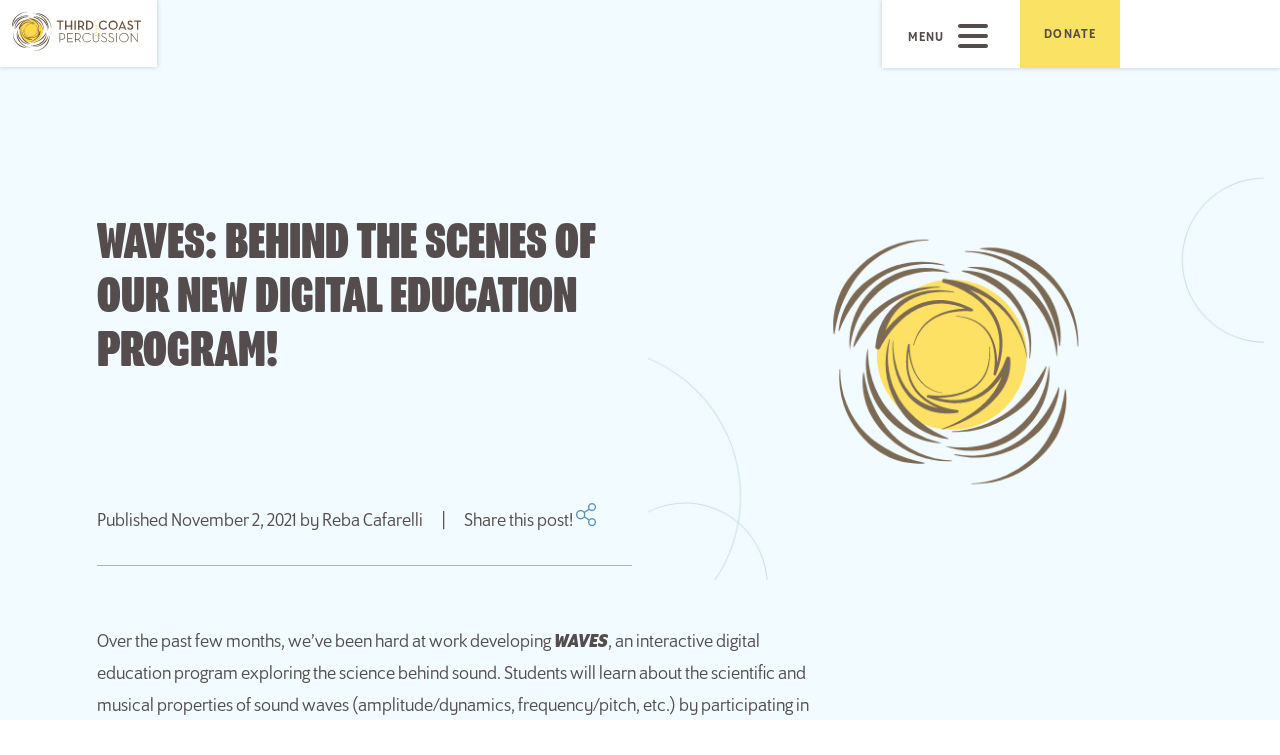

--- FILE ---
content_type: text/html; charset=UTF-8
request_url: https://www.thirdcoastpercussion.com/waves-behind-the-scenes-of-our-new-digital-education-program/
body_size: 18168
content:

<!DOCTYPE html>


<html lang="en-US">

<head>

	
	<meta charset="UTF-8">
	<meta http-equiv="X-UA-Compatible" content="IE=edge,chrome=1">
	<meta name="viewport" content="width=device-width, initial-scale=1">
	<link rel="profile" href="https://gmpg.org/xfn/11">
	<link rel="pingback" href="https://www.thirdcoastpercussion.com/core/xmlrpc.php">
	<link rel="stylesheet" href="https://use.typekit.net/axh5qgb.css">
	<link rel="apple-touch-icon" sizes="180x180" href="/apple-touch-icon.png">
	<link rel="icon" type="image/png" sizes="32x32" href="/favicon-32x32.png">
	<link rel="icon" type="image/png" sizes="16x16" href="/favicon-16x16.png">
	
	<link rel="manifest" href="/site.webmanifest">
	<link rel="mask-icon" href="/safari-pinned-tab.svg" color="#5bbad5">
	<meta name="msapplication-TileColor" content="#00aba9">
	<meta name="msapplication-TileImage" content="/mstile-144x144.png">
	<meta name="theme-color" content="#ffffff">

	<script src="https://kit.fontawesome.com/bc7b40887e.js" crossorigin="anonymous"></script>
	<style type="text/css">
		</style>

	
	<meta name='robots' content='index, follow, max-image-preview:large, max-snippet:-1, max-video-preview:-1' />

	<!-- This site is optimized with the Yoast SEO plugin v18.5.1 - https://yoast.com/wordpress/plugins/seo/ -->
	<title>WAVES: Behind the scenes of our new digital education program! - Third Coast Percussion</title>
	<link rel="canonical" href="https://www.thirdcoastpercussion.com/waves-behind-the-scenes-of-our-new-digital-education-program/" />
	<meta property="og:locale" content="en_US" />
	<meta property="og:type" content="article" />
	<meta property="og:title" content="WAVES: Behind the scenes of our new digital education program! - Third Coast Percussion" />
	<meta property="og:url" content="https://www.thirdcoastpercussion.com/waves-behind-the-scenes-of-our-new-digital-education-program/" />
	<meta property="og:site_name" content="Third Coast Percussion" />
	<meta property="article:published_time" content="2021-11-02T16:07:37+00:00" />
	<meta property="article:modified_time" content="2021-11-03T21:56:21+00:00" />
	<meta name="twitter:card" content="summary_large_image" />
	<meta name="twitter:label1" content="Written by" />
	<meta name="twitter:data1" content="Reba Cafarelli" />
	<script type="application/ld+json" class="yoast-schema-graph">{"@context":"https://schema.org","@graph":[{"@type":"WebSite","@id":"https://www.thirdcoastpercussion.com/#website","url":"https://www.thirdcoastpercussion.com/","name":"Third Coast Percussion","description":"","potentialAction":[{"@type":"SearchAction","target":{"@type":"EntryPoint","urlTemplate":"https://www.thirdcoastpercussion.com/?s={search_term_string}"},"query-input":"required name=search_term_string"}],"inLanguage":"en-US"},{"@type":"WebPage","@id":"https://www.thirdcoastpercussion.com/waves-behind-the-scenes-of-our-new-digital-education-program/#webpage","url":"https://www.thirdcoastpercussion.com/waves-behind-the-scenes-of-our-new-digital-education-program/","name":"WAVES: Behind the scenes of our new digital education program! - Third Coast Percussion","isPartOf":{"@id":"https://www.thirdcoastpercussion.com/#website"},"datePublished":"2021-11-02T16:07:37+00:00","dateModified":"2021-11-03T21:56:21+00:00","author":{"@id":"https://www.thirdcoastpercussion.com/#/schema/person/9fd70f6173625b4b5e59e12a4fa4ad7d"},"breadcrumb":{"@id":"https://www.thirdcoastpercussion.com/waves-behind-the-scenes-of-our-new-digital-education-program/#breadcrumb"},"inLanguage":"en-US","potentialAction":[{"@type":"ReadAction","target":["https://www.thirdcoastpercussion.com/waves-behind-the-scenes-of-our-new-digital-education-program/"]}]},{"@type":"BreadcrumbList","@id":"https://www.thirdcoastpercussion.com/waves-behind-the-scenes-of-our-new-digital-education-program/#breadcrumb","itemListElement":[{"@type":"ListItem","position":1,"name":"Home","item":"https://www.thirdcoastpercussion.com/"},{"@type":"ListItem","position":2,"name":"WAVES: Behind the scenes of our new digital education program!"}]},{"@type":"Person","@id":"https://www.thirdcoastpercussion.com/#/schema/person/9fd70f6173625b4b5e59e12a4fa4ad7d","name":"Reba Cafarelli","image":{"@type":"ImageObject","@id":"https://www.thirdcoastpercussion.com/#personlogo","inLanguage":"en-US","url":"https://secure.gravatar.com/avatar/eed00123ee995761eba14571846081bb?s=96&d=mm&r=g","contentUrl":"https://secure.gravatar.com/avatar/eed00123ee995761eba14571846081bb?s=96&d=mm&r=g","caption":"Reba Cafarelli"},"url":"https://www.thirdcoastpercussion.com/author/rebathirdcoastpercussion-com/"}]}</script>
	<!-- / Yoast SEO plugin. -->


<link rel='dns-prefetch' href='//s.w.org' />
<link rel="alternate" type="application/rss+xml" title="Third Coast Percussion &raquo; Feed" href="https://www.thirdcoastpercussion.com/feed/" />
<link rel="alternate" type="application/rss+xml" title="Third Coast Percussion &raquo; Comments Feed" href="https://www.thirdcoastpercussion.com/comments/feed/" />
<link rel="alternate" type="text/calendar" title="Third Coast Percussion &raquo; iCal Feed" href="https://www.thirdcoastpercussion.com/events-calendar/?ical=1" />
<link rel="alternate" type="application/rss+xml" title="Third Coast Percussion &raquo; WAVES: Behind the scenes of our new digital education program! Comments Feed" href="https://www.thirdcoastpercussion.com/waves-behind-the-scenes-of-our-new-digital-education-program/feed/" />
<script type="text/javascript">
window._wpemojiSettings = {"baseUrl":"https:\/\/s.w.org\/images\/core\/emoji\/13.1.0\/72x72\/","ext":".png","svgUrl":"https:\/\/s.w.org\/images\/core\/emoji\/13.1.0\/svg\/","svgExt":".svg","source":{"concatemoji":"https:\/\/www.thirdcoastpercussion.com\/core\/wp-includes\/js\/wp-emoji-release.min.js?ver=5.9.12"}};
/*! This file is auto-generated */
!function(e,a,t){var n,r,o,i=a.createElement("canvas"),p=i.getContext&&i.getContext("2d");function s(e,t){var a=String.fromCharCode;p.clearRect(0,0,i.width,i.height),p.fillText(a.apply(this,e),0,0);e=i.toDataURL();return p.clearRect(0,0,i.width,i.height),p.fillText(a.apply(this,t),0,0),e===i.toDataURL()}function c(e){var t=a.createElement("script");t.src=e,t.defer=t.type="text/javascript",a.getElementsByTagName("head")[0].appendChild(t)}for(o=Array("flag","emoji"),t.supports={everything:!0,everythingExceptFlag:!0},r=0;r<o.length;r++)t.supports[o[r]]=function(e){if(!p||!p.fillText)return!1;switch(p.textBaseline="top",p.font="600 32px Arial",e){case"flag":return s([127987,65039,8205,9895,65039],[127987,65039,8203,9895,65039])?!1:!s([55356,56826,55356,56819],[55356,56826,8203,55356,56819])&&!s([55356,57332,56128,56423,56128,56418,56128,56421,56128,56430,56128,56423,56128,56447],[55356,57332,8203,56128,56423,8203,56128,56418,8203,56128,56421,8203,56128,56430,8203,56128,56423,8203,56128,56447]);case"emoji":return!s([10084,65039,8205,55357,56613],[10084,65039,8203,55357,56613])}return!1}(o[r]),t.supports.everything=t.supports.everything&&t.supports[o[r]],"flag"!==o[r]&&(t.supports.everythingExceptFlag=t.supports.everythingExceptFlag&&t.supports[o[r]]);t.supports.everythingExceptFlag=t.supports.everythingExceptFlag&&!t.supports.flag,t.DOMReady=!1,t.readyCallback=function(){t.DOMReady=!0},t.supports.everything||(n=function(){t.readyCallback()},a.addEventListener?(a.addEventListener("DOMContentLoaded",n,!1),e.addEventListener("load",n,!1)):(e.attachEvent("onload",n),a.attachEvent("onreadystatechange",function(){"complete"===a.readyState&&t.readyCallback()})),(n=t.source||{}).concatemoji?c(n.concatemoji):n.wpemoji&&n.twemoji&&(c(n.twemoji),c(n.wpemoji)))}(window,document,window._wpemojiSettings);
</script>
<style type="text/css">
img.wp-smiley,
img.emoji {
	display: inline !important;
	border: none !important;
	box-shadow: none !important;
	height: 1em !important;
	width: 1em !important;
	margin: 0 0.07em !important;
	vertical-align: -0.1em !important;
	background: none !important;
	padding: 0 !important;
}
</style>
	<link rel='stylesheet' id='sbi_styles-css'  href='https://www.thirdcoastpercussion.com/content/plugins/instagram-feed-pro/css/sbi-styles.min.css?ver=6.4.1' type='text/css' media='all' />
<link rel='stylesheet' id='tribe-common-skeleton-style-css'  href='https://www.thirdcoastpercussion.com/content/plugins/the-events-calendar/common/src/resources/css/common-skeleton.min.css?ver=4.10.2' type='text/css' media='all' />
<link rel='stylesheet' id='tribe-tooltip-css'  href='https://www.thirdcoastpercussion.com/content/plugins/the-events-calendar/common/src/resources/css/tooltip.min.css?ver=4.10.2' type='text/css' media='all' />
<link rel='stylesheet' id='wp-block-library-css'  href='https://www.thirdcoastpercussion.com/core/wp-includes/css/dist/block-library/style.min.css?ver=5.9.12' type='text/css' media='all' />
<style id='global-styles-inline-css' type='text/css'>
body{--wp--preset--color--black: #000000;--wp--preset--color--cyan-bluish-gray: #abb8c3;--wp--preset--color--white: #ffffff;--wp--preset--color--pale-pink: #f78da7;--wp--preset--color--vivid-red: #cf2e2e;--wp--preset--color--luminous-vivid-orange: #ff6900;--wp--preset--color--luminous-vivid-amber: #fcb900;--wp--preset--color--light-green-cyan: #7bdcb5;--wp--preset--color--vivid-green-cyan: #00d084;--wp--preset--color--pale-cyan-blue: #8ed1fc;--wp--preset--color--vivid-cyan-blue: #0693e3;--wp--preset--color--vivid-purple: #9b51e0;--wp--preset--gradient--vivid-cyan-blue-to-vivid-purple: linear-gradient(135deg,rgba(6,147,227,1) 0%,rgb(155,81,224) 100%);--wp--preset--gradient--light-green-cyan-to-vivid-green-cyan: linear-gradient(135deg,rgb(122,220,180) 0%,rgb(0,208,130) 100%);--wp--preset--gradient--luminous-vivid-amber-to-luminous-vivid-orange: linear-gradient(135deg,rgba(252,185,0,1) 0%,rgba(255,105,0,1) 100%);--wp--preset--gradient--luminous-vivid-orange-to-vivid-red: linear-gradient(135deg,rgba(255,105,0,1) 0%,rgb(207,46,46) 100%);--wp--preset--gradient--very-light-gray-to-cyan-bluish-gray: linear-gradient(135deg,rgb(238,238,238) 0%,rgb(169,184,195) 100%);--wp--preset--gradient--cool-to-warm-spectrum: linear-gradient(135deg,rgb(74,234,220) 0%,rgb(151,120,209) 20%,rgb(207,42,186) 40%,rgb(238,44,130) 60%,rgb(251,105,98) 80%,rgb(254,248,76) 100%);--wp--preset--gradient--blush-light-purple: linear-gradient(135deg,rgb(255,206,236) 0%,rgb(152,150,240) 100%);--wp--preset--gradient--blush-bordeaux: linear-gradient(135deg,rgb(254,205,165) 0%,rgb(254,45,45) 50%,rgb(107,0,62) 100%);--wp--preset--gradient--luminous-dusk: linear-gradient(135deg,rgb(255,203,112) 0%,rgb(199,81,192) 50%,rgb(65,88,208) 100%);--wp--preset--gradient--pale-ocean: linear-gradient(135deg,rgb(255,245,203) 0%,rgb(182,227,212) 50%,rgb(51,167,181) 100%);--wp--preset--gradient--electric-grass: linear-gradient(135deg,rgb(202,248,128) 0%,rgb(113,206,126) 100%);--wp--preset--gradient--midnight: linear-gradient(135deg,rgb(2,3,129) 0%,rgb(40,116,252) 100%);--wp--preset--duotone--dark-grayscale: url('#wp-duotone-dark-grayscale');--wp--preset--duotone--grayscale: url('#wp-duotone-grayscale');--wp--preset--duotone--purple-yellow: url('#wp-duotone-purple-yellow');--wp--preset--duotone--blue-red: url('#wp-duotone-blue-red');--wp--preset--duotone--midnight: url('#wp-duotone-midnight');--wp--preset--duotone--magenta-yellow: url('#wp-duotone-magenta-yellow');--wp--preset--duotone--purple-green: url('#wp-duotone-purple-green');--wp--preset--duotone--blue-orange: url('#wp-duotone-blue-orange');--wp--preset--font-size--small: 13px;--wp--preset--font-size--medium: 20px;--wp--preset--font-size--large: 36px;--wp--preset--font-size--x-large: 42px;}.has-black-color{color: var(--wp--preset--color--black) !important;}.has-cyan-bluish-gray-color{color: var(--wp--preset--color--cyan-bluish-gray) !important;}.has-white-color{color: var(--wp--preset--color--white) !important;}.has-pale-pink-color{color: var(--wp--preset--color--pale-pink) !important;}.has-vivid-red-color{color: var(--wp--preset--color--vivid-red) !important;}.has-luminous-vivid-orange-color{color: var(--wp--preset--color--luminous-vivid-orange) !important;}.has-luminous-vivid-amber-color{color: var(--wp--preset--color--luminous-vivid-amber) !important;}.has-light-green-cyan-color{color: var(--wp--preset--color--light-green-cyan) !important;}.has-vivid-green-cyan-color{color: var(--wp--preset--color--vivid-green-cyan) !important;}.has-pale-cyan-blue-color{color: var(--wp--preset--color--pale-cyan-blue) !important;}.has-vivid-cyan-blue-color{color: var(--wp--preset--color--vivid-cyan-blue) !important;}.has-vivid-purple-color{color: var(--wp--preset--color--vivid-purple) !important;}.has-black-background-color{background-color: var(--wp--preset--color--black) !important;}.has-cyan-bluish-gray-background-color{background-color: var(--wp--preset--color--cyan-bluish-gray) !important;}.has-white-background-color{background-color: var(--wp--preset--color--white) !important;}.has-pale-pink-background-color{background-color: var(--wp--preset--color--pale-pink) !important;}.has-vivid-red-background-color{background-color: var(--wp--preset--color--vivid-red) !important;}.has-luminous-vivid-orange-background-color{background-color: var(--wp--preset--color--luminous-vivid-orange) !important;}.has-luminous-vivid-amber-background-color{background-color: var(--wp--preset--color--luminous-vivid-amber) !important;}.has-light-green-cyan-background-color{background-color: var(--wp--preset--color--light-green-cyan) !important;}.has-vivid-green-cyan-background-color{background-color: var(--wp--preset--color--vivid-green-cyan) !important;}.has-pale-cyan-blue-background-color{background-color: var(--wp--preset--color--pale-cyan-blue) !important;}.has-vivid-cyan-blue-background-color{background-color: var(--wp--preset--color--vivid-cyan-blue) !important;}.has-vivid-purple-background-color{background-color: var(--wp--preset--color--vivid-purple) !important;}.has-black-border-color{border-color: var(--wp--preset--color--black) !important;}.has-cyan-bluish-gray-border-color{border-color: var(--wp--preset--color--cyan-bluish-gray) !important;}.has-white-border-color{border-color: var(--wp--preset--color--white) !important;}.has-pale-pink-border-color{border-color: var(--wp--preset--color--pale-pink) !important;}.has-vivid-red-border-color{border-color: var(--wp--preset--color--vivid-red) !important;}.has-luminous-vivid-orange-border-color{border-color: var(--wp--preset--color--luminous-vivid-orange) !important;}.has-luminous-vivid-amber-border-color{border-color: var(--wp--preset--color--luminous-vivid-amber) !important;}.has-light-green-cyan-border-color{border-color: var(--wp--preset--color--light-green-cyan) !important;}.has-vivid-green-cyan-border-color{border-color: var(--wp--preset--color--vivid-green-cyan) !important;}.has-pale-cyan-blue-border-color{border-color: var(--wp--preset--color--pale-cyan-blue) !important;}.has-vivid-cyan-blue-border-color{border-color: var(--wp--preset--color--vivid-cyan-blue) !important;}.has-vivid-purple-border-color{border-color: var(--wp--preset--color--vivid-purple) !important;}.has-vivid-cyan-blue-to-vivid-purple-gradient-background{background: var(--wp--preset--gradient--vivid-cyan-blue-to-vivid-purple) !important;}.has-light-green-cyan-to-vivid-green-cyan-gradient-background{background: var(--wp--preset--gradient--light-green-cyan-to-vivid-green-cyan) !important;}.has-luminous-vivid-amber-to-luminous-vivid-orange-gradient-background{background: var(--wp--preset--gradient--luminous-vivid-amber-to-luminous-vivid-orange) !important;}.has-luminous-vivid-orange-to-vivid-red-gradient-background{background: var(--wp--preset--gradient--luminous-vivid-orange-to-vivid-red) !important;}.has-very-light-gray-to-cyan-bluish-gray-gradient-background{background: var(--wp--preset--gradient--very-light-gray-to-cyan-bluish-gray) !important;}.has-cool-to-warm-spectrum-gradient-background{background: var(--wp--preset--gradient--cool-to-warm-spectrum) !important;}.has-blush-light-purple-gradient-background{background: var(--wp--preset--gradient--blush-light-purple) !important;}.has-blush-bordeaux-gradient-background{background: var(--wp--preset--gradient--blush-bordeaux) !important;}.has-luminous-dusk-gradient-background{background: var(--wp--preset--gradient--luminous-dusk) !important;}.has-pale-ocean-gradient-background{background: var(--wp--preset--gradient--pale-ocean) !important;}.has-electric-grass-gradient-background{background: var(--wp--preset--gradient--electric-grass) !important;}.has-midnight-gradient-background{background: var(--wp--preset--gradient--midnight) !important;}.has-small-font-size{font-size: var(--wp--preset--font-size--small) !important;}.has-medium-font-size{font-size: var(--wp--preset--font-size--medium) !important;}.has-large-font-size{font-size: var(--wp--preset--font-size--large) !important;}.has-x-large-font-size{font-size: var(--wp--preset--font-size--x-large) !important;}
</style>
<link rel='stylesheet' id='dashicons-css'  href='https://www.thirdcoastpercussion.com/core/wp-includes/css/dashicons.min.css?ver=5.9.12' type='text/css' media='all' />
<link rel='stylesheet' id='barkbones-style-css'  href='https://www.thirdcoastpercussion.com/content/themes/barkbones/assets/css/style-min.css?ver=1.2' type='text/css' media='screen' />
<script type='text/javascript' src='https://www.thirdcoastpercussion.com/core/wp-includes/js/jquery/jquery.min.js?ver=3.6.0' id='jquery-core-js'></script>
<script type='text/javascript' src='https://www.thirdcoastpercussion.com/core/wp-includes/js/jquery/jquery-migrate.min.js?ver=3.3.2' id='jquery-migrate-js'></script>
<script type='text/javascript' src='https://www.thirdcoastpercussion.com/content/themes/barkbones/assets/js/vendor/modernizr/modernizr.js?ver=2.8.2' id='modernizr-js-js'></script>
<!--[if (gte IE 6)&(lte IE 8)]>
<script type='text/javascript' src='https://www.thirdcoastpercussion.com/content/themes/barkbones/assets/js/vendor/selectivizr/selectivizr.js?ver=1.0.2b' id='selectivizr-js-js'></script>
<![endif]-->
<link rel="https://api.w.org/" href="https://www.thirdcoastpercussion.com/wp-json/" /><link rel="alternate" type="application/json" href="https://www.thirdcoastpercussion.com/wp-json/wp/v2/posts/9417" /><link rel="EditURI" type="application/rsd+xml" title="RSD" href="https://www.thirdcoastpercussion.com/core/xmlrpc.php?rsd" />
<link rel="wlwmanifest" type="application/wlwmanifest+xml" href="https://www.thirdcoastpercussion.com/core/wp-includes/wlwmanifest.xml" /> 
<link rel='shortlink' href='https://www.thirdcoastpercussion.com/?p=9417' />
<link rel="alternate" type="application/json+oembed" href="https://www.thirdcoastpercussion.com/wp-json/oembed/1.0/embed?url=https%3A%2F%2Fwww.thirdcoastpercussion.com%2Fwaves-behind-the-scenes-of-our-new-digital-education-program%2F" />
<link rel="alternate" type="text/xml+oembed" href="https://www.thirdcoastpercussion.com/wp-json/oembed/1.0/embed?url=https%3A%2F%2Fwww.thirdcoastpercussion.com%2Fwaves-behind-the-scenes-of-our-new-digital-education-program%2F&#038;format=xml" />
<meta name="tec-api-version" content="v1"><meta name="tec-api-origin" content="https://www.thirdcoastpercussion.com"><link rel="https://theeventscalendar.com/" href="https://www.thirdcoastpercussion.com/wp-json/tribe/events/v1/" />			<style type="text/css">
				a { color:  !important; }
			</style>
					<style>
				.menu-button i.navicon {
					display: none;
				}
			</style>
		<style type="text/css">.recentcomments a{display:inline !important;padding:0 !important;margin:0 !important;}</style><link rel="icon" href="https://www.thirdcoastpercussion.com/content/uploads/2019/11/cropped-Favicon-32x32.png" sizes="32x32" />
<link rel="icon" href="https://www.thirdcoastpercussion.com/content/uploads/2019/11/cropped-Favicon-192x192.png" sizes="192x192" />
<link rel="apple-touch-icon" href="https://www.thirdcoastpercussion.com/content/uploads/2019/11/cropped-Favicon-180x180.png" />
<meta name="msapplication-TileImage" content="https://www.thirdcoastpercussion.com/content/uploads/2019/11/cropped-Favicon-270x270.png" />

	<script src="https://unpkg.com/flickity@2/dist/flickity.pkgd.min.js"></script>
	<link rel="stylesheet" href="https://unpkg.com/flickity@2/dist/flickity.min.css">


	<script type="text/javascript">
		jQuery( document ).ready(function($) {
			// Look for .hamburger
			$( ".Nav_Hamburger" ).click(function(e) {
				e.preventDefault();
				$('span.hamburger-label').text($(this).find('span.hamburger-label').text() == 'CLOSE' ? 'MENU' : 'CLOSE');
			    $(this).toggleClass('is-active');
			    $(".NavDropdownGrid").toggleClass('is-active');
				$("body").toggleClass("menu-open");
				$(".LogoContainer svg .TCPLogoText").toggleClass('active');
			});
			$( ".ensemble-btn" ).click(function(e) {
				e.preventDefault();
				$(".ensemble-btn").parent().removeClass('is-active');
			    $(this).parent().toggleClass('is-active');
			    var panelNumber = $(this).attr('data-ensemble');
			    $(".panel").removeClass('active');
			    $(".panel[data-panel='" + panelNumber +"']").addClass("active");
			});
			$( ".Plus" ).click(function(e) {
				$(this).toggleClass("is-active");
				$(this).next(".mobile-links").toggleClass('is-active');
			})
			$(".video-container").fadeIn();
			
		});
		
	</script>
	
		<!-- Global site tag (gtag.js) - Google Analytics -->
	<script async src="https://www.googletagmanager.com/gtag/js?id=UA-5780160-19"></script>
	<script>
	  window.dataLayer = window.dataLayer || [];
	  function gtag(){dataLayer.push(arguments);}
	  gtag('js', new Date());
	
	  gtag('config', 'UA-5780160-19');
	</script>

<!-- Facebook Pixel Code -->
<script>
!function(f,b,e,v,n,t,s)
{if(f.fbq)return;n=f.fbq=function(){n.callMethod?
n.callMethod.apply(n,arguments):n.queue.push(arguments)};
if(!f._fbq)f._fbq=n;n.push=n;n.loaded=!0;n.version='2.0';
n.queue=[];t=b.createElement(e);t.async=!0;
t.src=v;s=b.getElementsByTagName(e)[0];
s.parentNode.insertBefore(t,s)}(window, document,'script',
'https://connect.facebook.net/en_US/fbevents.js');
fbq('init', '1223158837819541');
fbq('track', 'PageView');
</script>
<noscript><img height="1" width="1" style="display:none"
src="https://www.facebook.com/tr?id=1223158837819541&ev=PageView&noscript=1"
/></noscript>
<!-- End Facebook Pixel Code -->
	
</head>

<body class="post-template-default single single-post postid-9417 single-format-standard tribe-no-js group-blog">


<section>
	<header>
		<div class="Primary">
			<div class="LogoContainer">
									<div class="logo">
					<a href="https://www.thirdcoastpercussion.com">
						<svg xmlns="http://www.w3.org/2000/svg" width="128.858" height="39.153" viewBox="0 0 128.858 39.153">
						  <g id="Group_408" data-name="Group 408" transform="translate(3 -262)">
						    <g id="Group_407" data-name="Group 407">
						      <path id="Path_153" data-name="Path 153" d="M47.627,120.387a12.022,12.022,0,1,0-12.021,12.021A12.021,12.021,0,0,0,47.627,120.387Z" transform="translate(-19.583 160.052)" fill="#ffd84b"/>
						      <g id="Group_266" data-name="Group 266" transform="translate(-3 262)">
						        <path id="Path_158" data-name="Path 158" d="M75.047,111.839a13.651,13.651,0,0,0-8.019-8.021,12.447,12.447,0,0,0-5.672-.739,17.236,17.236,0,0,1,5.376,1.451,15.587,15.587,0,0,1,7.6,7.6,17.182,17.182,0,0,1,1.451,5.376A12.469,12.469,0,0,0,75.047,111.839Z" transform="translate(-39.925 -98.639)" fill="#6a5643"/>
						        <path id="Path_159" data-name="Path 159" d="M71.077,101.126a14.075,14.075,0,0,1,1.759,2.287,21.64,21.64,0,0,1,1.351,2.536,18.158,18.158,0,0,1,.977,2.721,23.88,23.88,0,0,1,.58,2.889h.1a11.316,11.316,0,0,0,0-3.024,13.045,13.045,0,0,0-.746-2.964,12.03,12.03,0,0,0-1.452-2.7,16.541,16.541,0,0,0-2.012-2.3,15.5,15.5,0,0,0-5.1-3.236,15.024,15.024,0,0,0-5.894-.971v.1a15.234,15.234,0,0,1,5.7,1.328A14.872,14.872,0,0,1,71.077,101.126Z" transform="translate(-39.485 -94.522)" fill="#6a5643"/>
						        <path id="Path_160" data-name="Path 160" d="M63.639,106.548a18.963,18.963,0,0,1,1.947,1.349,11.109,11.109,0,0,1,1.711,1.655,11.907,11.907,0,0,1,2.257,4.216,12.5,12.5,0,0,1,.473,4.832l.1.013a12.346,12.346,0,0,0-.093-4.971,12.56,12.56,0,0,0-2.112-4.576,13.442,13.442,0,0,0-1.7-1.911,9.428,9.428,0,0,0-2.1-1.469,11.7,11.7,0,0,0-1.176-.514,10.252,10.252,0,0,0-1.226-.36A8.72,8.72,0,0,0,59.2,104.6l-.011.1a21.166,21.166,0,0,1,2.317.782A15.177,15.177,0,0,1,63.639,106.548Z" transform="translate(-38.587 -99.608)" fill="#6a5643"/>
						        <path id="Path_161" data-name="Path 161" d="M63.2,115.9a13.646,13.646,0,0,0-2.956-3.923,15.354,15.354,0,0,0-4.14-2.7,15.88,15.88,0,0,0-4.776-1.243h-.007a.314.314,0,0,0-.113.616,14.8,14.8,0,0,1,2.252.81,15.318,15.318,0,0,1,2.112,1.151,10.768,10.768,0,0,1,3.351,3.359,8.677,8.677,0,0,1,1.24,4.548,11.991,11.991,0,0,1-.385,2.945,12.01,12.01,0,0,0-.075-1.38,7.951,7.951,0,0,0-.993-3.1,5.765,5.765,0,0,0-2.349-2.219,7.973,7.973,0,0,0-3.116-.8.037.037,0,0,0-.039.033.036.036,0,0,0,.033.04,8.022,8.022,0,0,1,3.038.888,5.536,5.536,0,0,1,2.2,2.193,7.709,7.709,0,0,1,.874,3,11.227,11.227,0,0,1-.139,3.137v0a.207.207,0,0,0,.4.112,13.886,13.886,0,0,0,1.027-4.856,9.2,9.2,0,0,0-1.256-4.824,11.154,11.154,0,0,0-3.486-3.574c-.185-.124-.374-.243-.565-.359.165.06.328.12.49.184a14.03,14.03,0,0,1,4.078,2.413,13.7,13.7,0,0,1,3.017,3.687,14.135,14.135,0,0,1,1,2.187,11.825,11.825,0,0,1,.6,2.338v0a.036.036,0,0,0,.04.032.037.037,0,0,0,.034-.04,11.932,11.932,0,0,0-.484-2.393A14.378,14.378,0,0,0,63.2,115.9Z" transform="translate(-33.509 -101.741)" fill="#6a5643"/>
						        <path id="Path_162" data-name="Path 162" d="M31.285,112.852a9.743,9.743,0,0,0-4.091,1.482,9.454,9.454,0,0,0-3,3.243,10.374,10.374,0,0,0-1.232,4.211l0,.021a.4.4,0,0,0,.758.214,14.755,14.755,0,0,1,1.137-1.894,16.478,16.478,0,0,1,1.395-1.735,11.668,11.668,0,0,1,3.513-2.653,8.634,8.634,0,0,1,4.281-.83,10.575,10.575,0,0,1,3.3.786,12.684,12.684,0,0,0-1.926.208,9.7,9.7,0,0,0-2.841.982,7.005,7.005,0,0,0-2.281,1.942,7.362,7.362,0,0,0-1.241,2.708.049.049,0,0,0,.1.025,7.212,7.212,0,0,1,1.3-2.612,6.823,6.823,0,0,1,2.255-1.817,9.416,9.416,0,0,1,2.773-.875,11.7,11.7,0,0,1,2.9-.107.218.218,0,0,0,.123-.41,11.642,11.642,0,0,0-4.419-1.374,9.134,9.134,0,0,0-4.59.791,12.336,12.336,0,0,0-3.773,2.737,16.52,16.52,0,0,0-1.164,1.353c.157-.41.322-.818.507-1.213a8.153,8.153,0,0,1,2.528-3.128,9.562,9.562,0,0,1,3.766-1.628,12.558,12.558,0,0,1,4.192-.16h0a.049.049,0,0,0,.016-.1A12.8,12.8,0,0,0,31.285,112.852Z" transform="translate(-16.197 -104.656)" fill="#6a5643"/>
						        <path id="Path_163" data-name="Path 163" d="M30.171,133.9a.037.037,0,0,0-.04.034,15.542,15.542,0,0,0,.354,4.425,10.617,10.617,0,0,0,1.859,4.082,7.974,7.974,0,0,0,3.669,2.684,9.7,9.7,0,0,0,4.5.336h.011a.215.215,0,0,0-.011-.426,11,11,0,0,1-3.6-.98A7.7,7.7,0,0,1,34,141.759a7.082,7.082,0,0,1-1.354-3.446,10.815,10.815,0,0,1,.034-2.723,12.1,12.1,0,0,0,.258,1.514,8.868,8.868,0,0,0,.951,2.417,5.837,5.837,0,0,0,1.758,1.9,5.7,5.7,0,0,0,2.419.9.037.037,0,0,0,.01-.073,5.6,5.6,0,0,1-2.361-.923,5.738,5.738,0,0,1-1.683-1.884,8.688,8.688,0,0,1-.9-2.38,11.169,11.169,0,0,1-.279-2.53v0a.12.12,0,0,0-.237-.026,11.99,11.99,0,0,0-.266,3.849,7.379,7.379,0,0,0,1.368,3.619,8.091,8.091,0,0,0,3.024,2.434c.248.119.5.226.756.326a10.258,10.258,0,0,1-1.24-.336,8.069,8.069,0,0,1-1.9-.9,7.2,7.2,0,0,1-1.586-1.4,10.328,10.328,0,0,1-1.956-3.823,15.264,15.264,0,0,1-.612-4.334v0A.037.037,0,0,0,30.171,133.9Z" transform="translate(-20.61 -117.725)" fill="#6a5643"/>
						        <path id="Path_164" data-name="Path 164" d="M46.956,149.711a21.1,21.1,0,0,0,3.884-1.495,17.152,17.152,0,0,0,3.5-2.322,13.64,13.64,0,0,0,1.5-1.518,9.747,9.747,0,0,0,1.215-1.787,7.155,7.155,0,0,0,.712-2.055,7.911,7.911,0,0,0,.117-2.157l0-.025a.338.338,0,0,0-.661-.071,10.846,10.846,0,0,1-.758,1.8,11.227,11.227,0,0,1-1.058,1.655,8.571,8.571,0,0,1-2.967,2.5,7.926,7.926,0,0,1-3.8.787,11.379,11.379,0,0,1-2.41-.353,14.333,14.333,0,0,0,2.213-.184,8.922,8.922,0,0,0,3.527-1.317,5.99,5.99,0,0,0,1.391-1.289,5.865,5.865,0,0,0,.9-1.664,8.813,8.813,0,0,0,.357-3.718.049.049,0,0,0-.052-.045.048.048,0,0,0-.046.054,8.661,8.661,0,0,1-.433,3.647,5.623,5.623,0,0,1-2.255,2.8,8.671,8.671,0,0,1-3.437,1.211,13.887,13.887,0,0,1-3.669.039h0a.2.2,0,0,0-.1.378,12.76,12.76,0,0,0,3.994.916,8.442,8.442,0,0,0,4.056-.769,9.121,9.121,0,0,0,3.215-2.609c.231-.291.446-.593.648-.9q-.179.47-.388.931a10.858,10.858,0,0,1-.988,1.706,11.517,11.517,0,0,1-1.307,1.517,17.511,17.511,0,0,1-3.228,2.46,20.806,20.806,0,0,1-3.695,1.791h0a.051.051,0,0,0-.031.059A.05.05,0,0,0,46.956,149.711Z" transform="translate(-29.507 -119.3)" fill="#6a5643"/>
						        <path id="Path_165" data-name="Path 165" d="M81.587,104.673A16.072,16.072,0,0,0,78.233,99.4a17.12,17.12,0,0,0-2.385-2.079,12.522,12.522,0,0,0-2.795-1.5,12.8,12.8,0,0,0-6.2-.785v.1a24.442,24.442,0,0,1,2.995.59,18.713,18.713,0,0,1,2.822,1.008,21.775,21.775,0,0,1,2.629,1.4,14.652,14.652,0,0,1,2.37,1.826,15.406,15.406,0,0,1,3.456,4.9,15.747,15.747,0,0,1,1.37,5.912h.1A15.588,15.588,0,0,0,81.587,104.673Z" transform="translate(-43.324 -93.648)" fill="#6a5643"/>
						        <path id="Path_166" data-name="Path 166" d="M59.934,154.669a16.437,16.437,0,0,0,4.524-2.043,17.933,17.933,0,0,0,2.007-1.5,11.368,11.368,0,0,0,1.7-1.851,12.829,12.829,0,0,0,1.271-2.161,10.325,10.325,0,0,0,.781-2.361l-.092-.035c-.42.708-.841,1.395-1.293,2.054a23.14,23.14,0,0,1-1.444,1.893q-.765.9-1.593,1.749a14.732,14.732,0,0,1-1.786,1.565,15.763,15.763,0,0,1-4.222,2.221,16.474,16.474,0,0,1-4.736.915v.1A15.973,15.973,0,0,0,59.934,154.669Z" transform="translate(-36.028 -124.41)" fill="#6a5643"/>
						        <path id="Path_167" data-name="Path 167" d="M58.137,157.8a12.675,12.675,0,0,0,9.65-7.448,11.706,11.706,0,0,0,.926-6.119,14.894,14.894,0,0,1-1.621,5.786,13.838,13.838,0,0,1-3.78,4.511,13.661,13.661,0,0,1-5.319,2.515,15.066,15.066,0,0,1-6.01.107A11.823,11.823,0,0,0,58.137,157.8Z" transform="translate(-34.133 -124.111)" fill="#6a5643"/>
						        <path id="Path_168" data-name="Path 168" d="M61.662,164.56a14.434,14.434,0,0,0,5.29-1.932,15.393,15.393,0,0,0,2.294-1.7,11,11,0,0,0,1.859-2.175,12.078,12.078,0,0,0,1.258-2.561,10.311,10.311,0,0,0,.575-2.761l-.1-.02a23.2,23.2,0,0,1-1.117,2.506,17.134,17.134,0,0,1-1.431,2.273,20.8,20.8,0,0,1-1.726,2.035,13.084,13.084,0,0,1-2.043,1.735,13.79,13.79,0,0,1-4.95,2.111,14.154,14.154,0,0,1-5.449.1l-.02.1A13.976,13.976,0,0,0,61.662,164.56Z" transform="translate(-36.68 -129.786)" fill="#6a5643"/>
						        <path id="Path_169" data-name="Path 169" d="M78.191,154.327a23.711,23.711,0,0,1-.58,2.882,18.2,18.2,0,0,1-.974,2.715,21.525,21.525,0,0,1-1.349,2.528,13.993,13.993,0,0,1-1.754,2.283,14.819,14.819,0,0,1-4.718,3.331,15.163,15.163,0,0,1-5.691,1.326v.1a14.993,14.993,0,0,0,5.88-.968,15.467,15.467,0,0,0,5.088-3.229A16.373,16.373,0,0,0,76.1,163a12.028,12.028,0,0,0,1.449-2.7,13.006,13.006,0,0,0,.743-2.958,11.235,11.235,0,0,0,0-3.017Z" transform="translate(-41.017 -130.35)" fill="#6a5643"/>
						        <path id="Path_170" data-name="Path 170" d="M23.128,111.833a15.091,15.091,0,0,0-4.166,1.868,16.62,16.62,0,0,0-1.852,1.378,10.156,10.156,0,0,0-1.565,1.7,11.556,11.556,0,0,0-1.16,1.995,9.2,9.2,0,0,0-.7,2.181l.092.035c.4-.645.79-1.272,1.208-1.874s.86-1.179,1.333-1.727.954-1.084,1.458-1.6a13.241,13.241,0,0,1,1.631-1.44,14.477,14.477,0,0,1,3.865-2.046,15.127,15.127,0,0,1,4.344-.855l0-.1A14.612,14.612,0,0,0,23.128,111.833Z" transform="translate(-10.469 -103.782)" fill="#6a5643"/>
						        <path id="Path_171" data-name="Path 171" d="M22.37,103.606a12.194,12.194,0,0,0-9.318,7.151,11.245,11.245,0,0,0-.894,5.893,14.44,14.44,0,0,1,1.589-5.558,13.358,13.358,0,0,1,3.649-4.323,13.152,13.152,0,0,1,5.116-2.407,14.556,14.556,0,0,1,5.782-.1A11.337,11.337,0,0,0,22.37,103.606Z" transform="translate(-9.473 -98.924)" fill="#6a5643"/>
						        <path id="Path_172" data-name="Path 172" d="M10.228,107.231a20.657,20.657,0,0,1,1.759-2.008,13.074,13.074,0,0,1,2.07-1.7,13.822,13.822,0,0,1,4.982-2.034,14.179,14.179,0,0,1,5.45-.011l.021-.1A13.99,13.99,0,0,0,18.958,101a14.444,14.444,0,0,0-5.319,1.849,15.461,15.461,0,0,0-2.321,1.66,11.049,11.049,0,0,0-1.892,2.147,11.985,11.985,0,0,0-1.3,2.54,10.3,10.3,0,0,0-.618,2.752l.1.023a23.081,23.081,0,0,1,1.156-2.488A17.252,17.252,0,0,1,10.228,107.231Z" transform="translate(-6.651 -97.322)" fill="#6a5643"/>
						        <path id="Path_173" data-name="Path 173" d="M8.366,98.619a14.1,14.1,0,0,1,1.755-2.282,14.84,14.84,0,0,1,4.717-3.332A15.171,15.171,0,0,1,20.53,91.68v-.1a15.019,15.019,0,0,0-5.88.968,15.467,15.467,0,0,0-5.087,3.229,16.374,16.374,0,0,0-2.008,2.3,12.027,12.027,0,0,0-1.45,2.7,13.03,13.03,0,0,0-.743,2.958,11.265,11.265,0,0,0,0,3.017h.1a23.865,23.865,0,0,1,.58-2.882,18.012,18.012,0,0,1,.975-2.714A21.465,21.465,0,0,1,8.366,98.619Z" transform="translate(-5.261 -91.57)" fill="#6a5643"/>
						        <path id="Path_174" data-name="Path 174" d="M21.674,147.343a12.826,12.826,0,0,0,4.226,3.521,11.683,11.683,0,0,0,5.248,1.343,16.49,16.49,0,0,1-4.866-2.013,14.8,14.8,0,0,1-6.237-8.019,16.468,16.468,0,0,1-.75-5.213,11.7,11.7,0,0,0,.009,5.416A12.85,12.85,0,0,0,21.674,147.343Z" transform="translate(-13.74 -119.62)" fill="#6a5643"/>
						        <path id="Path_175" data-name="Path 175" d="M22.166,157.041a13.121,13.121,0,0,1-1.632-2.135,20.594,20.594,0,0,1-1.258-2.36,17.286,17.286,0,0,1-.919-2.531,23.149,23.149,0,0,1-.561-2.691h-.1a10.335,10.335,0,0,0-.022,2.826,11.975,11.975,0,0,0,.687,2.773,11.09,11.09,0,0,0,1.359,2.527,15.471,15.471,0,0,0,1.885,2.15,14.485,14.485,0,0,0,4.771,3.015,14.025,14.025,0,0,0,5.505.894v-.1a14.173,14.173,0,0,1-5.316-1.251A13.847,13.847,0,0,1,22.166,157.041Z" transform="translate(-12.879 -126.023)" fill="#6a5643"/>
						        <path id="Path_176" data-name="Path 176" d="M37.336,149.174a21.426,21.426,0,0,1-2.312-1.108,15.725,15.725,0,0,1-2.08-1.4A19.173,19.173,0,0,1,31.1,145a11.773,11.773,0,0,1-1.557-1.957,12.513,12.513,0,0,1-1.78-4.694,13.105,13.105,0,0,1,.164-5.091l-.1-.026a12.955,12.955,0,0,0-.557,5.181,13.139,13.139,0,0,0,1.589,5.033,14.06,14.06,0,0,0,1.512,2.209,10,10,0,0,0,1.988,1.805,12.342,12.342,0,0,0,1.152.693,10.964,10.964,0,0,0,1.223.541,9.339,9.339,0,0,0,2.581.574Z" transform="translate(-18.826 -117.316)" fill="#6a5643"/>
						        <path id="Path_177" data-name="Path 177" d="M16.249,159.144a20.81,20.81,0,0,1-2.322-1.4,13.167,13.167,0,0,1-2.072-1.763,14,14,0,0,1-2.923-4.612,14.36,14.36,0,0,1-.986-5.44l-.1,0a14.184,14.184,0,0,0,.618,5.61,14.672,14.672,0,0,0,2.8,4.977,15.607,15.607,0,0,0,2.074,2.017,11.289,11.289,0,0,0,2.482,1.5,12.252,12.252,0,0,0,2.767.842,10.55,10.55,0,0,0,2.856.129l.006-.1a23.266,23.266,0,0,1-2.692-.7A17.5,17.5,0,0,1,16.249,159.144Z" transform="translate(-6.823 -125.16)" fill="#6a5643"/>
						      </g>
						    </g>
						    <g id="Group_406" data-name="Group 406" transform="translate(6 -12.538)">
						      <g id="Group_264" data-name="Group 264" transform="translate(74.257 287.72)">
						        <path id="Path_154" data-name="Path 154" d="M188.749,177.213a.755.755,0,1,1-.755-.755A.754.754,0,0,1,188.749,177.213Z" transform="translate(-187.24 -166.9)" fill="#ffd84b"/>
						        <path id="Path_155" data-name="Path 155" d="M188.749,157.2a.755.755,0,1,1-.755-.754A.754.754,0,0,1,188.749,157.2Z" transform="translate(-187.24 -156.449)" fill="#ffd84b"/>
						        <path id="Path_156" data-name="Path 156" d="M188.749,163.875a.755.755,0,1,1-.755-.753A.756.756,0,0,1,188.749,163.875Z" transform="translate(-187.24 -159.934)" fill="#ffd84b"/>
						        <path id="Path_157" data-name="Path 157" d="M188.749,170.545a.755.755,0,1,1-.755-.754A.757.757,0,0,1,188.749,170.545Z" transform="translate(-187.24 -163.418)" fill="#ffd84b"/>
						      </g>
						      <g id="Group_267" data-name="Group 267" transform="translate(35.642 283.063)">
						        <path id="Path_178" data-name="Path 178" d="M109.091,148.189H106.4v-1.238h6.781v1.238h-2.691v7.82h-1.4Z" transform="translate(-106.401 -146.831)" fill="#6a5643"/>
						        <path id="Path_179" data-name="Path 179" d="M123.77,146.951h1.413v4.875h4.355v-4.875h1.413v9.058h-1.413v-2.93h-4.355v2.93H123.77Z" transform="translate(-115.473 -146.831)" fill="#6a5643"/>
						        <path id="Path_180" data-name="Path 180" d="M143.484,146.951h1.4v9.058h-1.4Z" transform="translate(-125.77 -146.831)" fill="#6a5643"/>
						        <path id="Path_181" data-name="Path 181" d="M157.342,156.009h-1.624l-1.626-2.385a7.244,7.244,0,0,1-.759.053h-.853v2.332h-1.412v-9.058h2.265c2.5,0,3.9,1.3,3.9,3.382a2.894,2.894,0,0,1-1.811,2.878Zm-4.063-3.545c1.8,0,2.518-.784,2.518-2.13s-.746-2.144-2.518-2.144h-.8v4.274Z" transform="translate(-129.732 -146.831)" fill="#6a5643"/>
						        <path id="Path_182" data-name="Path 182" d="M167.936,146.951h2.491c2.9,0,4.835,1.81,4.835,4.528s-1.917,4.529-4.835,4.529h-2.491Zm2.4,7.819c2.358,0,3.465-1.359,3.465-3.291s-1.107-3.29-3.465-3.29h-.985v6.581Z" transform="translate(-138.542 -146.831)" fill="#6a5643"/>
						        <path id="Path_183" data-name="Path 183" d="M194.536,151.362a4.551,4.551,0,0,1,4.649-4.635,4.048,4.048,0,0,1,3.623,1.8l-1.079.772a2.881,2.881,0,0,0-2.544-1.3,3.382,3.382,0,0,0,0,6.755,3.046,3.046,0,0,0,2.678-1.426l1.079.759a4.288,4.288,0,0,1-3.757,1.933A4.562,4.562,0,0,1,194.536,151.362Z" transform="translate(-152.436 -146.714)" fill="#6a5643"/>
						        <path id="Path_184" data-name="Path 184" d="M214.612,151.348a4.669,4.669,0,1,1,4.674,4.65A4.568,4.568,0,0,1,214.612,151.348Zm7.9,0a3.234,3.234,0,1,0-3.224,3.385A3.2,3.2,0,0,0,222.51,151.348Z" transform="translate(-162.922 -146.699)" fill="#6a5643"/>
						        <path id="Path_185" data-name="Path 185" d="M239.344,146.754h.161l3.969,9.152h-1.465l-.52-1.279h-4.144l-.519,1.279h-1.359Zm1.639,6.688-1.133-2.825a13.519,13.519,0,0,1-.453-1.345,12.072,12.072,0,0,1-.439,1.345l-1.133,2.825Z" transform="translate(-173.816 -146.728)" fill="#6a5643"/>
						        <path id="Path_186" data-name="Path 186" d="M253.62,154.132l1.157-.638a2.237,2.237,0,0,0,2.078,1.266c.92,0,1.572-.493,1.572-1.24,0-.786-.532-1.132-1.518-1.571l-.6-.267c-1.319-.586-2.118-1.253-2.118-2.651a2.33,2.33,0,0,1,2.545-2.3,2.665,2.665,0,0,1,2.556,1.424l-1.106.681a1.5,1.5,0,0,0-1.451-.88,1.058,1.058,0,0,0-1.173,1.053c0,.679.386.984,1.306,1.385l.585.267c1.545.68,2.371,1.4,2.371,2.851,0,1.584-1.238,2.5-2.944,2.5A3.41,3.41,0,0,1,253.62,154.132Z" transform="translate(-183.297 -146.714)" fill="#6a5643"/>
						        <path id="Path_187" data-name="Path 187" d="M271.2,148.189h-2.69v-1.238h6.781v1.238H272.6v7.82h-1.4Z" transform="translate(-191.074 -146.831)" fill="#6a5643"/>
						      </g>
						      <g id="Group_268" data-name="Group 268" transform="translate(38.49 295.533)">
						        <path id="Path_188" data-name="Path 188" d="M114.292,173.027h-1.927v9.21h.7V179.9h1.231c2.291,0,3.659-1.282,3.659-3.432C117.951,174.283,116.618,173.027,114.292,173.027Zm-.054.63c2.482,0,3,1.531,3,2.816s-.522,2.8-3,2.8h-1.177v-5.619Z" transform="translate(-112.365 -172.921)" fill="#6a5643"/>
						        <path id="Path_189" data-name="Path 189" d="M129.26,178.986h4.249v-.63H129.26v-4.7H134v-.63h-5.441v9.209h5.626v-.63H129.26Z" transform="translate(-120.825 -172.921)" fill="#6a5643"/>
						        <path id="Path_190" data-name="Path 190" d="M150.52,176.406c0-2.085-1.413-3.379-3.685-3.379h-1.9v9.21h.7v-2.465h1.2a5.036,5.036,0,0,0,1.1-.111l1.863,2.544.022.032h.838l-2.041-2.8A3.121,3.121,0,0,0,150.52,176.406Zm-4.89-2.749h1.15c1.925,0,3.029,1,3.029,2.749,0,1.021-.394,2.736-3.029,2.736h-1.15Z" transform="translate(-129.377 -172.921)" fill="#6a5643"/>
						        <path id="Path_191" data-name="Path 191" d="M168.124,180a3.8,3.8,0,0,1-3.228,1.58,4.068,4.068,0,0,1,0-8.135,3.628,3.628,0,0,1,3.121,1.5l.045.064.534-.4-.041-.06a4.258,4.258,0,0,0-3.659-1.75,4.711,4.711,0,1,0,0,9.421,4.461,4.461,0,0,0,3.766-1.844l.042-.061-.536-.38Z" transform="translate(-137.342 -172.805)" fill="#6a5643"/>
						        <path id="Path_192" data-name="Path 192" d="M187.613,179.111a2.442,2.442,0,1,1-4.873,0v-6.084h-.7v6.124a2.932,2.932,0,0,0,3.127,3.191,2.966,2.966,0,0,0,3.138-3.191v-6.124h-.7Z" transform="translate(-148.759 -172.921)" fill="#6a5643"/>
						        <path id="Path_193" data-name="Path 193" d="M202.562,177.074l-.838-.387c-1.156-.536-1.528-.973-1.528-1.8a1.43,1.43,0,0,1,1.616-1.456,1.982,1.982,0,0,1,1.828,1.069l.041.065.553-.362-.039-.063a2.641,2.641,0,0,0-2.382-1.34,2.11,2.11,0,0,0-2.3,2.1c0,1.253.74,1.847,1.935,2.4l.84.387c1.335.618,1.807,1.179,1.807,2.143a1.857,1.857,0,0,1-2.082,1.763,2.575,2.575,0,0,1-2.491-1.519l-.034-.064-.6.291.033.067a3.215,3.215,0,0,0,3.106,1.854,2.452,2.452,0,0,0,2.752-2.392C204.778,178.6,204.115,177.78,202.562,177.074Z" transform="translate(-157.557 -172.805)" fill="#6a5643"/>
						        <path id="Path_194" data-name="Path 194" d="M217.646,177.074l-.838-.387c-1.157-.536-1.529-.973-1.529-1.8a1.431,1.431,0,0,1,1.616-1.456,2,2,0,0,1,1.827,1.069l.04.065.553-.362-.039-.063a2.641,2.641,0,0,0-2.382-1.34,2.111,2.111,0,0,0-2.3,2.1c0,1.253.741,1.847,1.936,2.4l.839.387c1.335.619,1.809,1.179,1.809,2.143a1.859,1.859,0,0,1-2.085,1.763,2.576,2.576,0,0,1-2.491-1.519l-.035-.064-.6.291.032.067a3.214,3.214,0,0,0,3.106,1.854,2.452,2.452,0,0,0,2.752-2.392C219.86,178.6,219.2,177.779,217.646,177.074Z" transform="translate(-165.436 -172.805)" fill="#6a5643"/>
						        <rect id="Rectangle_83" data-name="Rectangle 83" width="0.697" height="9.209" transform="translate(56.697 0.106)" fill="#6a5643"/>
						        <path id="Path_195" data-name="Path 195" d="M241.877,172.8a4.711,4.711,0,1,0,4.712,4.71A4.608,4.608,0,0,0,241.877,172.8Zm0,8.778a4.068,4.068,0,1,1,4-4.068A3.946,3.946,0,0,1,241.877,181.583Z" transform="translate(-177.551 -172.805)" fill="#6a5643"/>
						        <path id="Path_196" data-name="Path 196" d="M267.751,172.911v7.4c0,.12.007.267.016.395-.078-.117-.173-.253-.255-.36l-5.794-7.513-.023-.03h-.272v9.316h.659v-7.4c0-.119-.009-.265-.018-.392.079.117.173.251.255.357l5.793,7.513.024.03h.272v-9.315Z" transform="translate(-190.221 -172.805)" fill="#6a5643"/>
						      </g>
						    </g>
						  </g>
						</svg>
					</a>
					</div>
							</div>
			<nav class="Desktop"> 
			    <ul>
			        <li>
						<button class="Nav_Hamburger hamburger hamburger--collapse" type="button">
						  <div>
							  <span class="hamburger-label">Menu</span>
							  <span class="hamburger-box">
							    <span class="hamburger-inner"></span>
							  </span>
						  </div>
						</button>
					</li>
			        <li class="DonateNav"><a href="https://www.thirdcoastpercussion.com/donate/">Donate</a></li>
					<li class="Hide"><a href="https://www.tiktok.com/@thirdcoastpercussion" target="_BLANK"><i class="fab fa-tiktok" aria-hidden="true"></i></a></li>
			        <li class="Hide"><a href="https://www.facebook.com/thirdcoastpercussion" target="_BLANK"><i class="fab fa-facebook-f"></i></a></li>
			        <li class="Hide"><a href="https://www.instagram.com/thirdcoastpercussion/" target="_BLANK"><i class="fab fa-instagram"></i></a></li>
			        <li class="Hide"><a href="https://www.youtube.com/user/thirdcoastpercussion" target="_BLANK"><i class="fab fa-youtube"></i></a></li>
			        <li class="Hide"><a href="https://soundcloud.com/third-coast-percussion" target="_BLANK"><i class="fab fa-soundcloud"></i></a></li>
			    </ul>
			</nav>
		</div>
		<div class="MobileHeader">
			<nav class="MobileNavBar"> 
				<div class="LogoContainer">
					<a href="https://www.thirdcoastpercussion.com">
					<svg xmlns="http://www.w3.org/2000/svg" width="128.858" height="39.153" viewBox="0 0 128.858 39.153">
					  <g id="Group_408" data-name="Group 408" transform="translate(3 -262)">
					    <g id="Group_407" data-name="Group 407">
					      <path id="Path_153" data-name="Path 153" d="M47.627,120.387a12.022,12.022,0,1,0-12.021,12.021A12.021,12.021,0,0,0,47.627,120.387Z" transform="translate(-19.583 160.052)" fill="#ffd84b"/>
					      <g id="Group_266" data-name="Group 266" transform="translate(-3 262)">
					        <path id="Path_158" data-name="Path 158" d="M75.047,111.839a13.651,13.651,0,0,0-8.019-8.021,12.447,12.447,0,0,0-5.672-.739,17.236,17.236,0,0,1,5.376,1.451,15.587,15.587,0,0,1,7.6,7.6,17.182,17.182,0,0,1,1.451,5.376A12.469,12.469,0,0,0,75.047,111.839Z" transform="translate(-39.925 -98.639)" fill="#6a5643"/>
					        <path id="Path_159" data-name="Path 159" d="M71.077,101.126a14.075,14.075,0,0,1,1.759,2.287,21.64,21.64,0,0,1,1.351,2.536,18.158,18.158,0,0,1,.977,2.721,23.88,23.88,0,0,1,.58,2.889h.1a11.316,11.316,0,0,0,0-3.024,13.045,13.045,0,0,0-.746-2.964,12.03,12.03,0,0,0-1.452-2.7,16.541,16.541,0,0,0-2.012-2.3,15.5,15.5,0,0,0-5.1-3.236,15.024,15.024,0,0,0-5.894-.971v.1a15.234,15.234,0,0,1,5.7,1.328A14.872,14.872,0,0,1,71.077,101.126Z" transform="translate(-39.485 -94.522)" fill="#6a5643"/>
					        <path id="Path_160" data-name="Path 160" d="M63.639,106.548a18.963,18.963,0,0,1,1.947,1.349,11.109,11.109,0,0,1,1.711,1.655,11.907,11.907,0,0,1,2.257,4.216,12.5,12.5,0,0,1,.473,4.832l.1.013a12.346,12.346,0,0,0-.093-4.971,12.56,12.56,0,0,0-2.112-4.576,13.442,13.442,0,0,0-1.7-1.911,9.428,9.428,0,0,0-2.1-1.469,11.7,11.7,0,0,0-1.176-.514,10.252,10.252,0,0,0-1.226-.36A8.72,8.72,0,0,0,59.2,104.6l-.011.1a21.166,21.166,0,0,1,2.317.782A15.177,15.177,0,0,1,63.639,106.548Z" transform="translate(-38.587 -99.608)" fill="#6a5643"/>
					        <path id="Path_161" data-name="Path 161" d="M63.2,115.9a13.646,13.646,0,0,0-2.956-3.923,15.354,15.354,0,0,0-4.14-2.7,15.88,15.88,0,0,0-4.776-1.243h-.007a.314.314,0,0,0-.113.616,14.8,14.8,0,0,1,2.252.81,15.318,15.318,0,0,1,2.112,1.151,10.768,10.768,0,0,1,3.351,3.359,8.677,8.677,0,0,1,1.24,4.548,11.991,11.991,0,0,1-.385,2.945,12.01,12.01,0,0,0-.075-1.38,7.951,7.951,0,0,0-.993-3.1,5.765,5.765,0,0,0-2.349-2.219,7.973,7.973,0,0,0-3.116-.8.037.037,0,0,0-.039.033.036.036,0,0,0,.033.04,8.022,8.022,0,0,1,3.038.888,5.536,5.536,0,0,1,2.2,2.193,7.709,7.709,0,0,1,.874,3,11.227,11.227,0,0,1-.139,3.137v0a.207.207,0,0,0,.4.112,13.886,13.886,0,0,0,1.027-4.856,9.2,9.2,0,0,0-1.256-4.824,11.154,11.154,0,0,0-3.486-3.574c-.185-.124-.374-.243-.565-.359.165.06.328.12.49.184a14.03,14.03,0,0,1,4.078,2.413,13.7,13.7,0,0,1,3.017,3.687,14.135,14.135,0,0,1,1,2.187,11.825,11.825,0,0,1,.6,2.338v0a.036.036,0,0,0,.04.032.037.037,0,0,0,.034-.04,11.932,11.932,0,0,0-.484-2.393A14.378,14.378,0,0,0,63.2,115.9Z" transform="translate(-33.509 -101.741)" fill="#6a5643"/>
					        <path id="Path_162" data-name="Path 162" d="M31.285,112.852a9.743,9.743,0,0,0-4.091,1.482,9.454,9.454,0,0,0-3,3.243,10.374,10.374,0,0,0-1.232,4.211l0,.021a.4.4,0,0,0,.758.214,14.755,14.755,0,0,1,1.137-1.894,16.478,16.478,0,0,1,1.395-1.735,11.668,11.668,0,0,1,3.513-2.653,8.634,8.634,0,0,1,4.281-.83,10.575,10.575,0,0,1,3.3.786,12.684,12.684,0,0,0-1.926.208,9.7,9.7,0,0,0-2.841.982,7.005,7.005,0,0,0-2.281,1.942,7.362,7.362,0,0,0-1.241,2.708.049.049,0,0,0,.1.025,7.212,7.212,0,0,1,1.3-2.612,6.823,6.823,0,0,1,2.255-1.817,9.416,9.416,0,0,1,2.773-.875,11.7,11.7,0,0,1,2.9-.107.218.218,0,0,0,.123-.41,11.642,11.642,0,0,0-4.419-1.374,9.134,9.134,0,0,0-4.59.791,12.336,12.336,0,0,0-3.773,2.737,16.52,16.52,0,0,0-1.164,1.353c.157-.41.322-.818.507-1.213a8.153,8.153,0,0,1,2.528-3.128,9.562,9.562,0,0,1,3.766-1.628,12.558,12.558,0,0,1,4.192-.16h0a.049.049,0,0,0,.016-.1A12.8,12.8,0,0,0,31.285,112.852Z" transform="translate(-16.197 -104.656)" fill="#6a5643"/>
					        <path id="Path_163" data-name="Path 163" d="M30.171,133.9a.037.037,0,0,0-.04.034,15.542,15.542,0,0,0,.354,4.425,10.617,10.617,0,0,0,1.859,4.082,7.974,7.974,0,0,0,3.669,2.684,9.7,9.7,0,0,0,4.5.336h.011a.215.215,0,0,0-.011-.426,11,11,0,0,1-3.6-.98A7.7,7.7,0,0,1,34,141.759a7.082,7.082,0,0,1-1.354-3.446,10.815,10.815,0,0,1,.034-2.723,12.1,12.1,0,0,0,.258,1.514,8.868,8.868,0,0,0,.951,2.417,5.837,5.837,0,0,0,1.758,1.9,5.7,5.7,0,0,0,2.419.9.037.037,0,0,0,.01-.073,5.6,5.6,0,0,1-2.361-.923,5.738,5.738,0,0,1-1.683-1.884,8.688,8.688,0,0,1-.9-2.38,11.169,11.169,0,0,1-.279-2.53v0a.12.12,0,0,0-.237-.026,11.99,11.99,0,0,0-.266,3.849,7.379,7.379,0,0,0,1.368,3.619,8.091,8.091,0,0,0,3.024,2.434c.248.119.5.226.756.326a10.258,10.258,0,0,1-1.24-.336,8.069,8.069,0,0,1-1.9-.9,7.2,7.2,0,0,1-1.586-1.4,10.328,10.328,0,0,1-1.956-3.823,15.264,15.264,0,0,1-.612-4.334v0A.037.037,0,0,0,30.171,133.9Z" transform="translate(-20.61 -117.725)" fill="#6a5643"/>
					        <path id="Path_164" data-name="Path 164" d="M46.956,149.711a21.1,21.1,0,0,0,3.884-1.495,17.152,17.152,0,0,0,3.5-2.322,13.64,13.64,0,0,0,1.5-1.518,9.747,9.747,0,0,0,1.215-1.787,7.155,7.155,0,0,0,.712-2.055,7.911,7.911,0,0,0,.117-2.157l0-.025a.338.338,0,0,0-.661-.071,10.846,10.846,0,0,1-.758,1.8,11.227,11.227,0,0,1-1.058,1.655,8.571,8.571,0,0,1-2.967,2.5,7.926,7.926,0,0,1-3.8.787,11.379,11.379,0,0,1-2.41-.353,14.333,14.333,0,0,0,2.213-.184,8.922,8.922,0,0,0,3.527-1.317,5.99,5.99,0,0,0,1.391-1.289,5.865,5.865,0,0,0,.9-1.664,8.813,8.813,0,0,0,.357-3.718.049.049,0,0,0-.052-.045.048.048,0,0,0-.046.054,8.661,8.661,0,0,1-.433,3.647,5.623,5.623,0,0,1-2.255,2.8,8.671,8.671,0,0,1-3.437,1.211,13.887,13.887,0,0,1-3.669.039h0a.2.2,0,0,0-.1.378,12.76,12.76,0,0,0,3.994.916,8.442,8.442,0,0,0,4.056-.769,9.121,9.121,0,0,0,3.215-2.609c.231-.291.446-.593.648-.9q-.179.47-.388.931a10.858,10.858,0,0,1-.988,1.706,11.517,11.517,0,0,1-1.307,1.517,17.511,17.511,0,0,1-3.228,2.46,20.806,20.806,0,0,1-3.695,1.791h0a.051.051,0,0,0-.031.059A.05.05,0,0,0,46.956,149.711Z" transform="translate(-29.507 -119.3)" fill="#6a5643"/>
					        <path id="Path_165" data-name="Path 165" d="M81.587,104.673A16.072,16.072,0,0,0,78.233,99.4a17.12,17.12,0,0,0-2.385-2.079,12.522,12.522,0,0,0-2.795-1.5,12.8,12.8,0,0,0-6.2-.785v.1a24.442,24.442,0,0,1,2.995.59,18.713,18.713,0,0,1,2.822,1.008,21.775,21.775,0,0,1,2.629,1.4,14.652,14.652,0,0,1,2.37,1.826,15.406,15.406,0,0,1,3.456,4.9,15.747,15.747,0,0,1,1.37,5.912h.1A15.588,15.588,0,0,0,81.587,104.673Z" transform="translate(-43.324 -93.648)" fill="#6a5643"/>
					        <path id="Path_166" data-name="Path 166" d="M59.934,154.669a16.437,16.437,0,0,0,4.524-2.043,17.933,17.933,0,0,0,2.007-1.5,11.368,11.368,0,0,0,1.7-1.851,12.829,12.829,0,0,0,1.271-2.161,10.325,10.325,0,0,0,.781-2.361l-.092-.035c-.42.708-.841,1.395-1.293,2.054a23.14,23.14,0,0,1-1.444,1.893q-.765.9-1.593,1.749a14.732,14.732,0,0,1-1.786,1.565,15.763,15.763,0,0,1-4.222,2.221,16.474,16.474,0,0,1-4.736.915v.1A15.973,15.973,0,0,0,59.934,154.669Z" transform="translate(-36.028 -124.41)" fill="#6a5643"/>
					        <path id="Path_167" data-name="Path 167" d="M58.137,157.8a12.675,12.675,0,0,0,9.65-7.448,11.706,11.706,0,0,0,.926-6.119,14.894,14.894,0,0,1-1.621,5.786,13.838,13.838,0,0,1-3.78,4.511,13.661,13.661,0,0,1-5.319,2.515,15.066,15.066,0,0,1-6.01.107A11.823,11.823,0,0,0,58.137,157.8Z" transform="translate(-34.133 -124.111)" fill="#6a5643"/>
					        <path id="Path_168" data-name="Path 168" d="M61.662,164.56a14.434,14.434,0,0,0,5.29-1.932,15.393,15.393,0,0,0,2.294-1.7,11,11,0,0,0,1.859-2.175,12.078,12.078,0,0,0,1.258-2.561,10.311,10.311,0,0,0,.575-2.761l-.1-.02a23.2,23.2,0,0,1-1.117,2.506,17.134,17.134,0,0,1-1.431,2.273,20.8,20.8,0,0,1-1.726,2.035,13.084,13.084,0,0,1-2.043,1.735,13.79,13.79,0,0,1-4.95,2.111,14.154,14.154,0,0,1-5.449.1l-.02.1A13.976,13.976,0,0,0,61.662,164.56Z" transform="translate(-36.68 -129.786)" fill="#6a5643"/>
					        <path id="Path_169" data-name="Path 169" d="M78.191,154.327a23.711,23.711,0,0,1-.58,2.882,18.2,18.2,0,0,1-.974,2.715,21.525,21.525,0,0,1-1.349,2.528,13.993,13.993,0,0,1-1.754,2.283,14.819,14.819,0,0,1-4.718,3.331,15.163,15.163,0,0,1-5.691,1.326v.1a14.993,14.993,0,0,0,5.88-.968,15.467,15.467,0,0,0,5.088-3.229A16.373,16.373,0,0,0,76.1,163a12.028,12.028,0,0,0,1.449-2.7,13.006,13.006,0,0,0,.743-2.958,11.235,11.235,0,0,0,0-3.017Z" transform="translate(-41.017 -130.35)" fill="#6a5643"/>
					        <path id="Path_170" data-name="Path 170" d="M23.128,111.833a15.091,15.091,0,0,0-4.166,1.868,16.62,16.62,0,0,0-1.852,1.378,10.156,10.156,0,0,0-1.565,1.7,11.556,11.556,0,0,0-1.16,1.995,9.2,9.2,0,0,0-.7,2.181l.092.035c.4-.645.79-1.272,1.208-1.874s.86-1.179,1.333-1.727.954-1.084,1.458-1.6a13.241,13.241,0,0,1,1.631-1.44,14.477,14.477,0,0,1,3.865-2.046,15.127,15.127,0,0,1,4.344-.855l0-.1A14.612,14.612,0,0,0,23.128,111.833Z" transform="translate(-10.469 -103.782)" fill="#6a5643"/>
					        <path id="Path_171" data-name="Path 171" d="M22.37,103.606a12.194,12.194,0,0,0-9.318,7.151,11.245,11.245,0,0,0-.894,5.893,14.44,14.44,0,0,1,1.589-5.558,13.358,13.358,0,0,1,3.649-4.323,13.152,13.152,0,0,1,5.116-2.407,14.556,14.556,0,0,1,5.782-.1A11.337,11.337,0,0,0,22.37,103.606Z" transform="translate(-9.473 -98.924)" fill="#6a5643"/>
					        <path id="Path_172" data-name="Path 172" d="M10.228,107.231a20.657,20.657,0,0,1,1.759-2.008,13.074,13.074,0,0,1,2.07-1.7,13.822,13.822,0,0,1,4.982-2.034,14.179,14.179,0,0,1,5.45-.011l.021-.1A13.99,13.99,0,0,0,18.958,101a14.444,14.444,0,0,0-5.319,1.849,15.461,15.461,0,0,0-2.321,1.66,11.049,11.049,0,0,0-1.892,2.147,11.985,11.985,0,0,0-1.3,2.54,10.3,10.3,0,0,0-.618,2.752l.1.023a23.081,23.081,0,0,1,1.156-2.488A17.252,17.252,0,0,1,10.228,107.231Z" transform="translate(-6.651 -97.322)" fill="#6a5643"/>
					        <path id="Path_173" data-name="Path 173" d="M8.366,98.619a14.1,14.1,0,0,1,1.755-2.282,14.84,14.84,0,0,1,4.717-3.332A15.171,15.171,0,0,1,20.53,91.68v-.1a15.019,15.019,0,0,0-5.88.968,15.467,15.467,0,0,0-5.087,3.229,16.374,16.374,0,0,0-2.008,2.3,12.027,12.027,0,0,0-1.45,2.7,13.03,13.03,0,0,0-.743,2.958,11.265,11.265,0,0,0,0,3.017h.1a23.865,23.865,0,0,1,.58-2.882,18.012,18.012,0,0,1,.975-2.714A21.465,21.465,0,0,1,8.366,98.619Z" transform="translate(-5.261 -91.57)" fill="#6a5643"/>
					        <path id="Path_174" data-name="Path 174" d="M21.674,147.343a12.826,12.826,0,0,0,4.226,3.521,11.683,11.683,0,0,0,5.248,1.343,16.49,16.49,0,0,1-4.866-2.013,14.8,14.8,0,0,1-6.237-8.019,16.468,16.468,0,0,1-.75-5.213,11.7,11.7,0,0,0,.009,5.416A12.85,12.85,0,0,0,21.674,147.343Z" transform="translate(-13.74 -119.62)" fill="#6a5643"/>
					        <path id="Path_175" data-name="Path 175" d="M22.166,157.041a13.121,13.121,0,0,1-1.632-2.135,20.594,20.594,0,0,1-1.258-2.36,17.286,17.286,0,0,1-.919-2.531,23.149,23.149,0,0,1-.561-2.691h-.1a10.335,10.335,0,0,0-.022,2.826,11.975,11.975,0,0,0,.687,2.773,11.09,11.09,0,0,0,1.359,2.527,15.471,15.471,0,0,0,1.885,2.15,14.485,14.485,0,0,0,4.771,3.015,14.025,14.025,0,0,0,5.505.894v-.1a14.173,14.173,0,0,1-5.316-1.251A13.847,13.847,0,0,1,22.166,157.041Z" transform="translate(-12.879 -126.023)" fill="#6a5643"/>
					        <path id="Path_176" data-name="Path 176" d="M37.336,149.174a21.426,21.426,0,0,1-2.312-1.108,15.725,15.725,0,0,1-2.08-1.4A19.173,19.173,0,0,1,31.1,145a11.773,11.773,0,0,1-1.557-1.957,12.513,12.513,0,0,1-1.78-4.694,13.105,13.105,0,0,1,.164-5.091l-.1-.026a12.955,12.955,0,0,0-.557,5.181,13.139,13.139,0,0,0,1.589,5.033,14.06,14.06,0,0,0,1.512,2.209,10,10,0,0,0,1.988,1.805,12.342,12.342,0,0,0,1.152.693,10.964,10.964,0,0,0,1.223.541,9.339,9.339,0,0,0,2.581.574Z" transform="translate(-18.826 -117.316)" fill="#6a5643"/>
					        <path id="Path_177" data-name="Path 177" d="M16.249,159.144a20.81,20.81,0,0,1-2.322-1.4,13.167,13.167,0,0,1-2.072-1.763,14,14,0,0,1-2.923-4.612,14.36,14.36,0,0,1-.986-5.44l-.1,0a14.184,14.184,0,0,0,.618,5.61,14.672,14.672,0,0,0,2.8,4.977,15.607,15.607,0,0,0,2.074,2.017,11.289,11.289,0,0,0,2.482,1.5,12.252,12.252,0,0,0,2.767.842,10.55,10.55,0,0,0,2.856.129l.006-.1a23.266,23.266,0,0,1-2.692-.7A17.5,17.5,0,0,1,16.249,159.144Z" transform="translate(-6.823 -125.16)" fill="#6a5643"/>
					      </g>
					    </g>
					    <g id="Group_406" data-name="Group 406" transform="translate(6 -12.538)">
					      <g id="Group_264" data-name="Group 264" transform="translate(74.257 287.72)">
					        <path id="Path_154" data-name="Path 154" d="M188.749,177.213a.755.755,0,1,1-.755-.755A.754.754,0,0,1,188.749,177.213Z" transform="translate(-187.24 -166.9)" fill="#ffd84b"/>
					        <path id="Path_155" data-name="Path 155" d="M188.749,157.2a.755.755,0,1,1-.755-.754A.754.754,0,0,1,188.749,157.2Z" transform="translate(-187.24 -156.449)" fill="#ffd84b"/>
					        <path id="Path_156" data-name="Path 156" d="M188.749,163.875a.755.755,0,1,1-.755-.753A.756.756,0,0,1,188.749,163.875Z" transform="translate(-187.24 -159.934)" fill="#ffd84b"/>
					        <path id="Path_157" data-name="Path 157" d="M188.749,170.545a.755.755,0,1,1-.755-.754A.757.757,0,0,1,188.749,170.545Z" transform="translate(-187.24 -163.418)" fill="#ffd84b"/>
					      </g>
					      <g id="Group_267" data-name="Group 267" transform="translate(35.642 283.063)">
					        <path id="Path_178" data-name="Path 178" d="M109.091,148.189H106.4v-1.238h6.781v1.238h-2.691v7.82h-1.4Z" transform="translate(-106.401 -146.831)" fill="#6a5643"/>
					        <path id="Path_179" data-name="Path 179" d="M123.77,146.951h1.413v4.875h4.355v-4.875h1.413v9.058h-1.413v-2.93h-4.355v2.93H123.77Z" transform="translate(-115.473 -146.831)" fill="#6a5643"/>
					        <path id="Path_180" data-name="Path 180" d="M143.484,146.951h1.4v9.058h-1.4Z" transform="translate(-125.77 -146.831)" fill="#6a5643"/>
					        <path id="Path_181" data-name="Path 181" d="M157.342,156.009h-1.624l-1.626-2.385a7.244,7.244,0,0,1-.759.053h-.853v2.332h-1.412v-9.058h2.265c2.5,0,3.9,1.3,3.9,3.382a2.894,2.894,0,0,1-1.811,2.878Zm-4.063-3.545c1.8,0,2.518-.784,2.518-2.13s-.746-2.144-2.518-2.144h-.8v4.274Z" transform="translate(-129.732 -146.831)" fill="#6a5643"/>
					        <path id="Path_182" data-name="Path 182" d="M167.936,146.951h2.491c2.9,0,4.835,1.81,4.835,4.528s-1.917,4.529-4.835,4.529h-2.491Zm2.4,7.819c2.358,0,3.465-1.359,3.465-3.291s-1.107-3.29-3.465-3.29h-.985v6.581Z" transform="translate(-138.542 -146.831)" fill="#6a5643"/>
					        <path id="Path_183" data-name="Path 183" d="M194.536,151.362a4.551,4.551,0,0,1,4.649-4.635,4.048,4.048,0,0,1,3.623,1.8l-1.079.772a2.881,2.881,0,0,0-2.544-1.3,3.382,3.382,0,0,0,0,6.755,3.046,3.046,0,0,0,2.678-1.426l1.079.759a4.288,4.288,0,0,1-3.757,1.933A4.562,4.562,0,0,1,194.536,151.362Z" transform="translate(-152.436 -146.714)" fill="#6a5643"/>
					        <path id="Path_184" data-name="Path 184" d="M214.612,151.348a4.669,4.669,0,1,1,4.674,4.65A4.568,4.568,0,0,1,214.612,151.348Zm7.9,0a3.234,3.234,0,1,0-3.224,3.385A3.2,3.2,0,0,0,222.51,151.348Z" transform="translate(-162.922 -146.699)" fill="#6a5643"/>
					        <path id="Path_185" data-name="Path 185" d="M239.344,146.754h.161l3.969,9.152h-1.465l-.52-1.279h-4.144l-.519,1.279h-1.359Zm1.639,6.688-1.133-2.825a13.519,13.519,0,0,1-.453-1.345,12.072,12.072,0,0,1-.439,1.345l-1.133,2.825Z" transform="translate(-173.816 -146.728)" fill="#6a5643"/>
					        <path id="Path_186" data-name="Path 186" d="M253.62,154.132l1.157-.638a2.237,2.237,0,0,0,2.078,1.266c.92,0,1.572-.493,1.572-1.24,0-.786-.532-1.132-1.518-1.571l-.6-.267c-1.319-.586-2.118-1.253-2.118-2.651a2.33,2.33,0,0,1,2.545-2.3,2.665,2.665,0,0,1,2.556,1.424l-1.106.681a1.5,1.5,0,0,0-1.451-.88,1.058,1.058,0,0,0-1.173,1.053c0,.679.386.984,1.306,1.385l.585.267c1.545.68,2.371,1.4,2.371,2.851,0,1.584-1.238,2.5-2.944,2.5A3.41,3.41,0,0,1,253.62,154.132Z" transform="translate(-183.297 -146.714)" fill="#6a5643"/>
					        <path id="Path_187" data-name="Path 187" d="M271.2,148.189h-2.69v-1.238h6.781v1.238H272.6v7.82h-1.4Z" transform="translate(-191.074 -146.831)" fill="#6a5643"/>
					      </g>
					      <g id="Group_268" data-name="Group 268" transform="translate(38.49 295.533)">
					        <path id="Path_188" data-name="Path 188" d="M114.292,173.027h-1.927v9.21h.7V179.9h1.231c2.291,0,3.659-1.282,3.659-3.432C117.951,174.283,116.618,173.027,114.292,173.027Zm-.054.63c2.482,0,3,1.531,3,2.816s-.522,2.8-3,2.8h-1.177v-5.619Z" transform="translate(-112.365 -172.921)" fill="#6a5643"/>
					        <path id="Path_189" data-name="Path 189" d="M129.26,178.986h4.249v-.63H129.26v-4.7H134v-.63h-5.441v9.209h5.626v-.63H129.26Z" transform="translate(-120.825 -172.921)" fill="#6a5643"/>
					        <path id="Path_190" data-name="Path 190" d="M150.52,176.406c0-2.085-1.413-3.379-3.685-3.379h-1.9v9.21h.7v-2.465h1.2a5.036,5.036,0,0,0,1.1-.111l1.863,2.544.022.032h.838l-2.041-2.8A3.121,3.121,0,0,0,150.52,176.406Zm-4.89-2.749h1.15c1.925,0,3.029,1,3.029,2.749,0,1.021-.394,2.736-3.029,2.736h-1.15Z" transform="translate(-129.377 -172.921)" fill="#6a5643"/>
					        <path id="Path_191" data-name="Path 191" d="M168.124,180a3.8,3.8,0,0,1-3.228,1.58,4.068,4.068,0,0,1,0-8.135,3.628,3.628,0,0,1,3.121,1.5l.045.064.534-.4-.041-.06a4.258,4.258,0,0,0-3.659-1.75,4.711,4.711,0,1,0,0,9.421,4.461,4.461,0,0,0,3.766-1.844l.042-.061-.536-.38Z" transform="translate(-137.342 -172.805)" fill="#6a5643"/>
					        <path id="Path_192" data-name="Path 192" d="M187.613,179.111a2.442,2.442,0,1,1-4.873,0v-6.084h-.7v6.124a2.932,2.932,0,0,0,3.127,3.191,2.966,2.966,0,0,0,3.138-3.191v-6.124h-.7Z" transform="translate(-148.759 -172.921)" fill="#6a5643"/>
					        <path id="Path_193" data-name="Path 193" d="M202.562,177.074l-.838-.387c-1.156-.536-1.528-.973-1.528-1.8a1.43,1.43,0,0,1,1.616-1.456,1.982,1.982,0,0,1,1.828,1.069l.041.065.553-.362-.039-.063a2.641,2.641,0,0,0-2.382-1.34,2.11,2.11,0,0,0-2.3,2.1c0,1.253.74,1.847,1.935,2.4l.84.387c1.335.618,1.807,1.179,1.807,2.143a1.857,1.857,0,0,1-2.082,1.763,2.575,2.575,0,0,1-2.491-1.519l-.034-.064-.6.291.033.067a3.215,3.215,0,0,0,3.106,1.854,2.452,2.452,0,0,0,2.752-2.392C204.778,178.6,204.115,177.78,202.562,177.074Z" transform="translate(-157.557 -172.805)" fill="#6a5643"/>
					        <path id="Path_194" data-name="Path 194" d="M217.646,177.074l-.838-.387c-1.157-.536-1.529-.973-1.529-1.8a1.431,1.431,0,0,1,1.616-1.456,2,2,0,0,1,1.827,1.069l.04.065.553-.362-.039-.063a2.641,2.641,0,0,0-2.382-1.34,2.111,2.111,0,0,0-2.3,2.1c0,1.253.741,1.847,1.936,2.4l.839.387c1.335.619,1.809,1.179,1.809,2.143a1.859,1.859,0,0,1-2.085,1.763,2.576,2.576,0,0,1-2.491-1.519l-.035-.064-.6.291.032.067a3.214,3.214,0,0,0,3.106,1.854,2.452,2.452,0,0,0,2.752-2.392C219.86,178.6,219.2,177.779,217.646,177.074Z" transform="translate(-165.436 -172.805)" fill="#6a5643"/>
					        <rect id="Rectangle_83" data-name="Rectangle 83" width="0.697" height="9.209" transform="translate(56.697 0.106)" fill="#6a5643"/>
					        <path id="Path_195" data-name="Path 195" d="M241.877,172.8a4.711,4.711,0,1,0,4.712,4.71A4.608,4.608,0,0,0,241.877,172.8Zm0,8.778a4.068,4.068,0,1,1,4-4.068A3.946,3.946,0,0,1,241.877,181.583Z" transform="translate(-177.551 -172.805)" fill="#6a5643"/>
					        <path id="Path_196" data-name="Path 196" d="M267.751,172.911v7.4c0,.12.007.267.016.395-.078-.117-.173-.253-.255-.36l-5.794-7.513-.023-.03h-.272v9.316h.659v-7.4c0-.119-.009-.265-.018-.392.079.117.173.251.255.357l5.793,7.513.024.03h.272v-9.315Z" transform="translate(-190.221 -172.805)" fill="#6a5643"/>
					      </g>
					    </g>
					  </g>
					</svg>
					</a>
				</div>
			    <div class="DonateNav">
					<a href="https://www.thirdcoastpercussion.com/donate/">Donate</a></li>
			    </div>
       			    <ul class="mobile-hamburger">
	   					<li>
						<button class="Nav_Hamburger hamburger-mobile hamburger hamburger--collapse" type="button">
						  <div>
							  <span class="hamburger-box">
							    <span class="hamburger-inner"></span>
							  </span>
						  </div>
						</button>
					</li>
       			    </ul>
			</nav>
		</div>
	</header
</section>

<div class="NavDropdownGrid">
	<div class="DropdownEvent">
		<h3>Next Upcoming Show</h3>
		<h1>8:00PM @ Swarthmore College</h1>			<address>Swarthmore, PA</address><br /><br />
		   <p class="day">Saturday, February</p><p class="date">7</p><a href="https://www.thirdcoastpercussion.com/event/swarthmore-college/" class="GreyButton">Learn More</a>		
<!-- 		<p class="ShareEvent">Share this event! <a href="#"><img class="ShareEvent" src="https://www.thirdcoastpercussion.com/content/themes/barkbones/assets/images/ShareBlue.svg"></a></p> -->
	</div>	
	<div class="DropdownContent">
		<div class="DropdownContentGrid">
			<div class="SecondaryNav">	
				<ul id="menu-main-navigation-utility" class="menu"><li id="menu-item-5645" class="menu-item menu-item-type-custom menu-item-object-custom menu-item-5645"><a target="_blank" rel="noopener" href="https://shop.thirdcoastpercussion.com">Shop</a></li>
<li id="menu-item-5807" class="menu-item menu-item-type-post_type menu-item-object-page menu-item-5807"><a href="https://www.thirdcoastpercussion.com/for-press/">For Press</a></li>
<li id="menu-item-5647" class="menu-item menu-item-type-post_type menu-item-object-page menu-item-5647"><a href="https://www.thirdcoastpercussion.com/contact/">Contact</a></li>
<li id="menu-item-5648" class="menu-item menu-item-type-custom menu-item-object-custom menu-item-5648"><a target="_blank" rel="noopener" href="http://eepurl.com/oT8Oz">Join Our Email List</a></li>
</ul>			</div>	
			<div class="AboutNavRow">
				<h2 class="AboutHeader">
				<li id="menu-item-5649" class="AboutHeader asdas dasdas menu-item menu-item-type-post_type menu-item-object-page menu-item-has-children menu-item-5649"><a rel="1" href="https://www.thirdcoastpercussion.com/about-us/">About Us</a></li>
				</h2><img src="https://www.thirdcoastpercussion.com/content/themes/barkbones/assets/images/Plus.svg" class="Plus">
				<ul class="AboutLinks mobile-links">
				<li id="menu-item-5650" class="menu-item menu-item-type-post_type menu-item-object-page menu-item-5650"><a href="https://www.thirdcoastpercussion.com/about-us/ensemble/">Ensemble</a></li>
<li id="menu-item-5651" class="menu-item menu-item-type-post_type menu-item-object-page menu-item-5651"><a href="https://www.thirdcoastpercussion.com/about-us/staff-board/">Staff / Board</a></li>
<li id="menu-item-7837" class="menu-item menu-item-type-post_type menu-item-object-page menu-item-7837"><a href="https://www.thirdcoastpercussion.com/about-us/diversity-equity-and-inclusion/">Diversity, Equity, and Inclusion</a></li>
				</ul>
			</div>
			
			<div class="EventsNavRow">
				<h2 class="EventsHeader">
				<li id="menu-item-6837" class="menu-item menu-item-type-post_type menu-item-object-page menu-item-has-children menu-item-6837"><a href="https://www.thirdcoastpercussion.com/events/">Events</a></li>
				</h2><img src="https://www.thirdcoastpercussion.com/content/themes/barkbones/assets/images/Plus.svg" class="Plus">
				<ul class="EventsLinks mobile-links">
				<li id="menu-item-6845" class="menu-item menu-item-type-post_type menu-item-object-page menu-item-6845"><a href="https://www.thirdcoastpercussion.com/events/touring/">Touring</a></li>
<li id="menu-item-6846" class="menu-item menu-item-type-post_type menu-item-object-page menu-item-6846"><a href="https://www.thirdcoastpercussion.com/events/chicago-concert-season/">Chicago Concert Season</a></li>
<li id="menu-item-6872" class="menu-item menu-item-type-post_type menu-item-object-page menu-item-6872"><a href="https://www.thirdcoastpercussion.com/events/events-calendar/">Calendar View</a></li>
				</ul>
			</div>

			<div class="MusicNavRow">
				<h2 class="MusicHeader">
				<li id="menu-item-5652" class="menu-item menu-item-type-post_type menu-item-object-page menu-item-has-children menu-item-5652"><a href="https://www.thirdcoastpercussion.com/music/">Music</a></li>
				</h2><img src="https://www.thirdcoastpercussion.com/content/themes/barkbones/assets/images/Plus.svg" class="Plus">
				<ul class="MusicLinks mobile-links">
				<li id="menu-item-5653" class="menu-item menu-item-type-post_type menu-item-object-page menu-item-5653"><a href="https://www.thirdcoastpercussion.com/music/audio-video/">Audio &#038; Video</a></li>
<li id="menu-item-5654" class="menu-item menu-item-type-post_type menu-item-object-page menu-item-5654"><a href="https://www.thirdcoastpercussion.com/music/albums/">Albums</a></li>
<li id="menu-item-13136" class="menu-item menu-item-type-post_type menu-item-object-page menu-item-13136"><a href="https://www.thirdcoastpercussion.com/music/music-licensing/">Music Licensing</a></li>
				</ul>
			</div>
			<div class="ProgramsNavRow">	
				<h2 class="ProgramsHeader">
				<li id="menu-item-5656" class="menu-item menu-item-type-post_type menu-item-object-page menu-item-has-children menu-item-5656"><a href="https://www.thirdcoastpercussion.com/programming/">Programming</a></li>
				</h2><img src="https://www.thirdcoastpercussion.com/content/themes/barkbones/assets/images/Plus.svg" class="Plus">
				<ul class="ProgramsLinks mobile-links">
				<li id="menu-item-5657" class="menu-item menu-item-type-post_type menu-item-object-page menu-item-5657"><a href="https://www.thirdcoastpercussion.com/programming/concert-programs/">Concert Programs</a></li>
<li id="menu-item-13183" class="menu-item menu-item-type-post_type menu-item-object-page menu-item-13183"><a href="https://www.thirdcoastpercussion.com/programming/concerto-with-orchestra/">Concertos With Orchestra</a></li>
<li id="menu-item-13135" class="menu-item menu-item-type-post_type menu-item-object-page menu-item-13135"><a href="https://www.thirdcoastpercussion.com/programming/currents-creative-partnership/">Currents Creative Partnership</a></li>
				</ul>
			</div>
			<div class="EducationNavRow">
				<h2 class="EducationHeader">
				<li id="menu-item-5660" class="menu-item menu-item-type-post_type menu-item-object-page menu-item-has-children menu-item-5660"><a href="https://www.thirdcoastpercussion.com/education/">Education</a></li>
				</h2><img src="https://www.thirdcoastpercussion.com/content/themes/barkbones/assets/images/Plus.svg" class="Plus">
				<ul class="EducationLinks mobile-links">
				<li id="menu-item-5661" class="menu-item menu-item-type-post_type menu-item-object-page menu-item-5661"><a href="https://www.thirdcoastpercussion.com/education/education-and-engagement/">Education and Engagement</a></li>
<li id="menu-item-13134" class="menu-item menu-item-type-post_type menu-item-object-page menu-item-13134"><a href="https://www.thirdcoastpercussion.com/education/residencies/">Residencies</a></li>
				</ul>	
			</div>
			<div class="NewsNavRow">
				<h2 class="NewsHeader">
				<li id="menu-item-5664" class="menu-item menu-item-type-post_type menu-item-object-page menu-item-has-children menu-item-5664"><a href="https://www.thirdcoastpercussion.com/news-events/">News</a></li>
				</h2><img src="https://www.thirdcoastpercussion.com/content/themes/barkbones/assets/images/Plus.svg" class="Plus">
				<ul class="NewsLinks mobile-links">
				<li id="menu-item-5665" class="menu-item menu-item-type-post_type menu-item-object-page menu-item-5665"><a href="https://www.thirdcoastpercussion.com/news-events/blog/">Blog</a></li>
<li id="menu-item-5667" class="menu-item menu-item-type-post_type menu-item-object-page menu-item-5667"><a href="https://www.thirdcoastpercussion.com/news-events/in-the-news/">In The News</a></li>
				</ul>	
			</div>			
		</div>
	</div>	
</div>


<!-- 	<a class="skip-link screen-reader-text" href="#content">Skip to content</a> -->


	
		


<!-- Blog Post hero -->

<section>
	<div class="BlogPostIntroRow">
		<h1 class="BlogHeader">WAVES: Behind the scenes of our new digital education program!</h1>
		<div class="BlogHeaderImageContainer">
			
			<img src="https://www.thirdcoastpercussion.com/content/themes/barkbones/assets/images/Single_Post_Page_Fall_Back_Without_Text.jpg" class="responsive BlogHeaderImage">
		</div>	
		<div class="PublicationDate">
			<div id="fb-root"></div>
			<script async defer crossorigin="anonymous" src="https://connect.facebook.net/en_US/sdk.js#xfbml=1&version=v5.0&appId=352112562045205&autoLogAppEvents=1"></script>					
								<p>Published November 2, 2021 by Reba Cafarelli&nbsp;&nbsp;&nbsp;&nbsp;&nbsp;&nbsp;|&nbsp;&nbsp;&nbsp;&nbsp;&nbsp;&nbsp;<a href="https://www.facebook.com/dialog/feed?app_id=614049865999987&display=popup&caption=An%20example%20caption&link=https%3A%2F%2Fwww.thirdcoastpercussion.com%2Fwaves-behind-the-scenes-of-our-new-digital-education-program%3Fpage%26name%3Dwaves-behind-the-scenes-of-our-new-digital-education-program&redirect_uri=https%3A%2F%2Fwww.thirdcoastpercussion.com%2Fwaves-behind-the-scenes-of-our-new-digital-education-program%3Fpage%26name%3Dwaves-behind-the-scenes-of-our-new-digital-education-program" target="_blank">Share this post! <img class="ShareEvent" src="https://www.thirdcoastpercussion.com/content/themes/barkbones/assets/images/ShareBlue.svg"></a></p>
						</div>
		
	
		<div class="BlogIntro">
			<p class='Summary'><p>Over the past few months, we&#8217;ve been hard at work developing <strong><em>WAVES</em></strong>, an interactive digital education program exploring the science behind sound. Students will learn about the scientific and musical properties of sound waves (amplitude/dynamics, frequency/pitch, etc.) by participating in interactive activities using app-based technology to visualize learning objectives.</p>
<p>We are fortunate to have formed a longstanding partnership with the College of Engineering and <a href="https://civicinnovation.nd.edu/" target="_blank" rel="noreferrer noopener" aria-label="Center for Civic Innovation at the University of Notre Dame (opens in a new tab)">Center for Civic Innovation at the University of Notre Dame</a> led by Professor Jay Brockman. As this new project was coming together, Jay connected TCP Ensemble member Sean Connors to the team at the <a href="http://sites.nd.edu/sakaue-lab/">Sakaue Lab</a> at White Field Research Laboratory on the Notre Dame campus. At Sakaue Lab, high-powered video cameras were used to capture waves moving through instruments in super slow motion.</p>
<p>Watch Sean hit a cymbal in real time:</p>
<p><iframe loading="lazy" title="Real time Cymbal Countdown" width="500" height="281" src="https://www.youtube.com/embed/Pnknzf5-ZGo?feature=oembed" frameborder="0" allow="accelerometer; autoplay; clipboard-write; encrypted-media; gyroscope; picture-in-picture" allowfullscreen></iframe></p>
<p>And now watch waves move through the cymbal in super slow motion:</p>
<p><iframe loading="lazy" title="Slow motion cymbal hit" width="500" height="281" src="https://www.youtube.com/embed/8tVi_AjS3vo?feature=oembed" frameborder="0" allow="accelerometer; autoplay; clipboard-write; encrypted-media; gyroscope; picture-in-picture" allowfullscreen></iframe></p>
<p>A few behind-the-scenes photos from the video shoot:</p>
<p><img loading="lazy" class="size-medium wp-image-9427 alignleft" src="https://thirdcoastpercussion.com/content/uploads/2021/11/Jay-playing-guitar-for-high-speed-camera-225x300.jpg" alt="" width="225" height="300" srcset="https://www.thirdcoastpercussion.com/content/uploads/2021/11/Jay-playing-guitar-for-high-speed-camera-225x300.jpg 225w, https://www.thirdcoastpercussion.com/content/uploads/2021/11/Jay-playing-guitar-for-high-speed-camera-768x1024.jpg 768w, https://www.thirdcoastpercussion.com/content/uploads/2021/11/Jay-playing-guitar-for-high-speed-camera-1152x1536.jpg 1152w, https://www.thirdcoastpercussion.com/content/uploads/2021/11/Jay-playing-guitar-for-high-speed-camera-1536x2048.jpg 1536w, https://www.thirdcoastpercussion.com/content/uploads/2021/11/Jay-playing-guitar-for-high-speed-camera-scaled.jpg 1920w" sizes="(max-width: 225px) 100vw, 225px" /> <img loading="lazy" class="size-medium wp-image-9425 alignleft" src="https://thirdcoastpercussion.com/content/uploads/2021/11/File_008-225x300.jpeg" alt="" width="225" height="300" srcset="https://www.thirdcoastpercussion.com/content/uploads/2021/11/File_008-225x300.jpeg 225w, https://www.thirdcoastpercussion.com/content/uploads/2021/11/File_008-768x1024.jpeg 768w, https://www.thirdcoastpercussion.com/content/uploads/2021/11/File_008-1152x1536.jpeg 1152w, https://www.thirdcoastpercussion.com/content/uploads/2021/11/File_008-1536x2048.jpeg 1536w, https://www.thirdcoastpercussion.com/content/uploads/2021/11/File_008-scaled.jpeg 1920w" sizes="(max-width: 225px) 100vw, 225px" /></p>
<p><img loading="lazy" class="alignnone size-medium wp-image-9423" src="https://thirdcoastpercussion.com/content/uploads/2021/11/File_002-225x300.jpeg" alt="" width="225" height="300" srcset="https://www.thirdcoastpercussion.com/content/uploads/2021/11/File_002-225x300.jpeg 225w, https://www.thirdcoastpercussion.com/content/uploads/2021/11/File_002-768x1024.jpeg 768w, https://www.thirdcoastpercussion.com/content/uploads/2021/11/File_002-1152x1536.jpeg 1152w, https://www.thirdcoastpercussion.com/content/uploads/2021/11/File_002-1536x2048.jpeg 1536w, https://www.thirdcoastpercussion.com/content/uploads/2021/11/File_002-scaled.jpeg 1920w" sizes="(max-width: 225px) 100vw, 225px" /> <img loading="lazy" class="alignnone size-medium wp-image-9439" src="https://thirdcoastpercussion.com/content/uploads/2021/11/File_009-225x300.jpeg" alt="" width="225" height="300" srcset="https://www.thirdcoastpercussion.com/content/uploads/2021/11/File_009-225x300.jpeg 225w, https://www.thirdcoastpercussion.com/content/uploads/2021/11/File_009-768x1024.jpeg 768w, https://www.thirdcoastpercussion.com/content/uploads/2021/11/File_009-1152x1536.jpeg 1152w, https://www.thirdcoastpercussion.com/content/uploads/2021/11/File_009-1536x2048.jpeg 1536w, https://www.thirdcoastpercussion.com/content/uploads/2021/11/File_009-scaled.jpeg 1920w" sizes="(max-width: 225px) 100vw, 225px" /></p>
<p>Special thanks to researcher Mitsu Hasegawa for his generous assistance with this project.</p>
<p><a href="https://civicinnovation.nd.edu/">Click here to learn more about the Center for Civic Innovation at the University of Notre Dame.</a></p>
<p><a href="http://sites.nd.edu/sakaue-lab/">Click here to learn more about the Sakaue Laboratory at the University of Notre Dame.</a></p>
<p>We can&#8217;t wait to share more of what we discovered with students across the country starting in Fall 2021! This program is ideal for students in 3rd-8th grades. Interested in bringing <em>WAVES</em> to your school or community? Contact Reba Cafarelli for more information: <a href="/cdn-cgi/l/email-protection#b6c4d3d4d7f6c2dedfc4d2d5d9d7c5c2c6d3c4d5c3c5c5dfd9d898d5d9db"><span class="__cf_email__" data-cfemail="88faedeae9c8fce0e1faecebe7e9fbfcf8edfaebfdfbfbe1e7e6a6ebe7e5">[email&#160;protected]</span></a></p>
<p><a href="https://thirdcoastpercussion.com/education/educational-performances/" target="_blank" rel="noopener">Click here to learn about all of TCP&#8217;s education programs.</a></p>
</p>		</div>
	</div>
</section>


<!-- 1 Column Blog Block -->

<section>
	<div class="FullWidthWrapper">
		<div class="GridWrapper">
			<div class="OneColumnBlockWrapper">
							</div>
			<div class="OneColumnBlockWrapper">
				<p class="previous-post"><a href="https://www.thirdcoastpercussion.com/program-notes-for-digital_tcp-currents-june-29-2021/" rel="prev">« Previous post: <strong>Program Notes for digital_TCP: &#8220;Currents&#8221; – June 29, 2021</strong></a></p>
				<p class="next-post"><a href="https://www.thirdcoastpercussion.com/office-holiday-party-more-info/" rel="next">Next post: <strong>Office Holiday Party: More Info!</strong> »</a></p>
			</div>
		</div>
	</div>
</section>	


	



<!-- Footer Block -->		
<footer class="">
	<div class="FooterDonateMobile">
		<a href="https://www.thirdcoastpercussion.com/donate/" target="_BLANK" class="FooterDonate">Donate</a>
	</div>
	<div class="FooterLocationLogo">
		<a href="https://www.thirdcoastpercussion.com"><img class="FooterLogo" src="https://www.thirdcoastpercussion.com/content/themes/barkbones/assets/images/LogoMark.svg"></a>
	</div>
	<div class="FooterLocationContact">
		<address>Third Coast Percussion<br>4045 North Rockwell<br>Chicago Illinois 60618</address>
		<p><a href="tel:773-234-2712" class="Telephone">773 234 2712</a><br><a href="https://www.thirdcoastpercussion.com/contact/">Contact Us</a></p>
	</div>

	<ul class='FooterLinksabout-us'><li id='menu-item-39' class="FooterHeader menu-item menu-item-type-post_type menu-item-object-page menu-item-has-children"><a href="https://www.thirdcoastpercussion.com/about-us/">About Us</a>

<li id='menu-item-44' class="Hide menu-item menu-item-type-post_type menu-item-object-page"><a href="https://www.thirdcoastpercussion.com/about-us/ensemble/">Ensemble</a></li><li id='menu-item-45' class="Hide menu-item menu-item-type-post_type menu-item-object-page"><a href="https://www.thirdcoastpercussion.com/about-us/staff-board/">Staff / Board</a></li><li id='menu-item-10554' class="Hide menu-item menu-item-type-post_type menu-item-object-page"><a href="https://www.thirdcoastpercussion.com/about-us/diversity-equity-and-inclusion/">Diversity, Equity, and Inclusion</a></li></ul>
</li></ul><ul class='FooterLinksmusic'><li id='menu-item-40' class="FooterHeader menu-item menu-item-type-post_type menu-item-object-page menu-item-has-children"><a href="https://www.thirdcoastpercussion.com/music/">Music</a>

<li id='menu-item-46' class="Hide menu-item menu-item-type-post_type menu-item-object-page"><a href="https://www.thirdcoastpercussion.com/music/audio-video/">Audio &#038; Video</a></li><li id='menu-item-47' class="Hide menu-item menu-item-type-post_type menu-item-object-page"><a href="https://www.thirdcoastpercussion.com/music/albums/">Albums</a></li><li id='menu-item-13131' class="Hide menu-item menu-item-type-post_type menu-item-object-page"><a href="https://www.thirdcoastpercussion.com/music/music-licensing/">Music Licensing</a></li></ul>
</li></ul><ul class='FooterLinksprogramming'><li id='menu-item-41' class="FooterHeader menu-item menu-item-type-post_type menu-item-object-page menu-item-has-children"><a href="https://www.thirdcoastpercussion.com/programming/">Programming</a>

<li id='menu-item-49' class="Hide menu-item menu-item-type-post_type menu-item-object-page"><a href="https://www.thirdcoastpercussion.com/programming/concert-programs/">Concert Programs</a></li><li id='menu-item-13485' class="Hide menu-item menu-item-type-post_type menu-item-object-page"><a href="https://www.thirdcoastpercussion.com/programming/concerto-with-orchestra/">Concertos With Orchestra</a></li><li id='menu-item-13486' class="Hide menu-item menu-item-type-post_type menu-item-object-page"><a href="https://www.thirdcoastpercussion.com/programming/currents-creative-partnership/">Currents Creative Partnership</a></li></ul>
</li></ul><ul class='FooterLinkseducation'><li id='menu-item-42' class="FooterHeader menu-item menu-item-type-post_type menu-item-object-page menu-item-has-children"><a href="https://www.thirdcoastpercussion.com/education/">Education</a>

<li id='menu-item-52' class="Hide menu-item menu-item-type-post_type menu-item-object-page"><a href="https://www.thirdcoastpercussion.com/education/education-and-engagement/">Education and Engagement</a></li><li id='menu-item-51' class="Hide menu-item menu-item-type-post_type menu-item-object-page"><a href="https://www.thirdcoastpercussion.com/education/residencies/">Residencies</a></li></ul>
</li></ul><ul class='FooterLinksnews-events'><li id='menu-item-43' class="FooterHeader menu-item menu-item-type-post_type menu-item-object-page menu-item-has-children"><a href="https://www.thirdcoastpercussion.com/news-events/">News &#038; Events</a>

<li id='menu-item-55' class="Hide menu-item menu-item-type-post_type menu-item-object-page"><a href="https://www.thirdcoastpercussion.com/news-events/blog/">Blog</a></li><li id='menu-item-57' class="Hide menu-item menu-item-type-post_type menu-item-object-page"><a href="https://www.thirdcoastpercussion.com/news-events/in-the-news/">In The News</a></li></ul>
</li></ul>
	<ul class="FooterLinksSchedule">
				<li><a href="https://www.thirdcoastpercussion.com/donate/" target="_BLANK" class="FooterDonate Hide">Donate</a></li>
				<li class="FooterHeader"><a href="https://www.thirdcoastpercussion.com/events/">Events</a></li>
				<li class="Hide"><a href="https://shop.thirdcoastpercussion.com" target="_BLANK">Shop</a></li>
				<li class="Hide"><a href="https://www.thirdcoastpercussion.com/for-press/">For Press</a></li>
				<li class="Hide"><a href="http://eepurl.com/oT8Oz" target="_blank">Keep in Touch</a></li>
	</ul>
	<ul class="FooterLinksBooking">
				<li class="FooterHeader">Booking</li>
				<li>Reba Cafarelli</li>
				<li><a href="/cdn-cgi/l/email-protection#1b697e797a5b6f7372697f78747a686f6b7e69786e686872747535787476"><span class="__cf_email__" data-cfemail="4e3c2b2c2f0e3a26273c2a2d212f3d3a3e2b3c2d3b3d3d272120602d2123">[email&#160;protected]</span></a><br><a href="tel:7732085563" class="Telephone">773.208.5563</a></li>
	</ul>
	<ul class="Social FooterLinksSocial">
<!-- 				<li class="FooterSocial"><a href="https://www.tiktok.com/@thirdcoastpercussion" target="_BLANK"><i class="fab fa-tiktok FooterIcon" aria-hidden="true"></i></a></li> -->
		
				<li class="FooterSocial"><a href="https://www.facebook.com/thirdcoastpercussion" target="_BLANK"><img src="https://www.thirdcoastpercussion.com/content/themes/barkbones/assets/images/FacebookBlue.svg" class="FooterIcon"></a></li>
				<li class="FooterSocial"><a href="https://www.instagram.com/thirdcoastpercussion/" target="_BLANK"><img src="https://www.thirdcoastpercussion.com/content/themes/barkbones/assets/images/InstagramBlue.svg" class="FooterIcon"></a></li>
				<li class="FooterSocial"><a href="https://www.youtube.com/user/thirdcoastpercussion" target="_BLANK"><img src="https://www.thirdcoastpercussion.com/content/themes/barkbones/assets/images/YoutubeBlue.svg" class="FooterIcon"></a></li>
				<li class="FooterSocial"><a href="https://soundcloud.com/third-coast-percussion" target="_BLANK"><img src="https://www.thirdcoastpercussion.com/content/themes/barkbones/assets/images/SoundcloudBlue.svg" class="FooterIcon"></a></li>


	</ul>
	<div class="FooterLinksCopyright">
				<p>Copyright &#169; 2026<br />Site by <a href="http://bark.design" target="_blank">bark.design</a></p>
	</div>
</footer>		



		<script data-cfasync="false" src="/cdn-cgi/scripts/5c5dd728/cloudflare-static/email-decode.min.js"></script><script>
		( function ( body ) {
			'use strict';
			body.className = body.className.replace( /\btribe-no-js\b/, 'tribe-js' );
		} )( document.body );
		</script>
		<!-- Custom Feeds for Instagram JS -->
<script type="text/javascript">
var sbiajaxurl = "https://www.thirdcoastpercussion.com/core/wp-admin/admin-ajax.php";
window.sbi_custom_js = function(){
$ = jQuery;
if ($('.sbIframe').length) {
    setInterval(function() {
         window.location.reload();
    }, 40 * 1000);
}}
    
</script>
<script> /* <![CDATA[ */var tribe_l10n_datatables = {"aria":{"sort_ascending":": activate to sort column ascending","sort_descending":": activate to sort column descending"},"length_menu":"Show _MENU_ entries","empty_table":"No data available in table","info":"Showing _START_ to _END_ of _TOTAL_ entries","info_empty":"Showing 0 to 0 of 0 entries","info_filtered":"(filtered from _MAX_ total entries)","zero_records":"No matching records found","search":"Search:","all_selected_text":"All items on this page were selected. ","select_all_link":"Select all pages","clear_selection":"Clear Selection.","pagination":{"all":"All","next":"Next","previous":"Previous"},"select":{"rows":{"0":"","_":": Selected %d rows","1":": Selected 1 row"}},"datepicker":{"dayNames":["Sunday","Monday","Tuesday","Wednesday","Thursday","Friday","Saturday"],"dayNamesShort":["Sun","Mon","Tue","Wed","Thu","Fri","Sat"],"dayNamesMin":["S","M","T","W","T","F","S"],"monthNames":["January","February","March","April","May","June","July","August","September","October","November","December"],"monthNamesShort":["January","February","March","April","May","June","July","August","September","October","November","December"],"monthNamesMin":["Jan","Feb","Mar","Apr","May","Jun","Jul","Aug","Sep","Oct","Nov","Dec"],"nextText":"Next","prevText":"Prev","currentText":"Today","closeText":"Done","today":"Today","clear":"Clear"}};/* ]]> */ </script><script type='text/javascript' src='https://www.thirdcoastpercussion.com/core/wp-includes/js/comment-reply.min.js?ver=5.9.12' id='comment-reply-js'></script>

<script defer src="https://static.cloudflareinsights.com/beacon.min.js/vcd15cbe7772f49c399c6a5babf22c1241717689176015" integrity="sha512-ZpsOmlRQV6y907TI0dKBHq9Md29nnaEIPlkf84rnaERnq6zvWvPUqr2ft8M1aS28oN72PdrCzSjY4U6VaAw1EQ==" data-cf-beacon='{"version":"2024.11.0","token":"4bf6b2a6ee394d23bed0c1eb78195958","r":1,"server_timing":{"name":{"cfCacheStatus":true,"cfEdge":true,"cfExtPri":true,"cfL4":true,"cfOrigin":true,"cfSpeedBrain":true},"location_startswith":null}}' crossorigin="anonymous"></script>
</body>

</html>


--- FILE ---
content_type: text/css
request_url: https://www.thirdcoastpercussion.com/content/themes/barkbones/assets/css/style-min.css?ver=1.2
body_size: 14952
content:
/*! normalize.css v6.0.0 | MIT License | github.com/necolas/normalize.css */html{line-height:1.15;-ms-text-size-adjust:100%;-webkit-text-size-adjust:100%}
body{margin:0}article,aside,footer,header,nav,section{display:block}h1,h2,h3,h4,h5,h6{font-size:2em;font-weight:normal;margin:.67em 0;text-transform:none}
figcaption,figure,main{display:block}figure{margin:1em 40px}hr{-webkit-box-sizing:content-box;box-sizing:content-box;height:0;overflow:visible}
pre{font-family:monospace,monospace;font-size:1em;white-space:pre-wrap}a{background-color:transparent;-webkit-text-decoration-skip:objects;text-decoration-skip:objects}
abbr[title]{border-bottom:0;-webkit-text-decoration:underline dotted;text-decoration:underline dotted}
b,strong{font-weight:inherit}b,strong{font-weight:bolder}code,kbd,samp{font-family:monospace,monospace;font-size:1em}
dfn{font-style:italic}mark{background-color:#ff0;color:#000}small{font-size:80%}sub,sup{font-size:75%;line-height:0;position:relative;vertical-align:baseline}
sub{bottom:-0.25em}sup{top:-0.5em}audio,video{display:inline-block}audio:not([controls]){display:none;height:0}
img{border-style:none}svg:not(:root){overflow:hidden}button,input,optgroup,select,textarea{margin:0}
button,input{overflow:visible}button,select{text-transform:none}button,html [type="button"],[type="reset"],[type="submit"]{-webkit-appearance:button}
button::-moz-focus-inner,[type="button"]::-moz-focus-inner,[type="reset"]::-moz-focus-inner,[type="submit"]::-moz-focus-inner{border-style:none;padding:0}
button:-moz-focusring,[type="button"]:-moz-focusring,[type="reset"]:-moz-focusring,[type="submit"]:-moz-focusring{outline:1px dotted ButtonText}
legend{-webkit-box-sizing:border-box;box-sizing:border-box;color:inherit;display:table;max-width:100%;padding:0;white-space:normal}
progress{display:inline-block;vertical-align:baseline}textarea{overflow:auto}[type="checkbox"],[type="radio"]{-webkit-box-sizing:border-box;box-sizing:border-box;padding:0}
[type="number"]::-webkit-inner-spin-button,[type="number"]::-webkit-outer-spin-button{height:auto}
[type="search"]{-webkit-appearance:textfield;outline-offset:-2px}
[type="search"]::-webkit-search-cancel-button,[type="search"]::-webkit-search-decoration{-webkit-appearance:none}
::-webkit-file-upload-button{-webkit-appearance:button;font:inherit}details,menu{display:block}
summary{display:list-item}canvas{display:inline-block}template{display:none}[hidden]{display:none}
.Red{color:#b74c5d}.DarkSkyBlue{color:#5693b8}.DarkGrey{color:#554d4d}.LightSkyBlue{background:#f2fbff}
html,body{-webkit-font-smoothing:antialiased;-moz-osx-font-smoothing:grayscale;font-size:16px}
h1{font-family:program-narrow,sans-serif;font-weight:900;font-style:normal;font-size:3.375rem;line-height:3.375rem;text-transform:uppercase;color:#554d4d}
h2{font-family:program-narrow,sans-serif;font-weight:900;font-style:normal;font-size:2.75rem;line-height:2.65rem;text-transform:uppercase;color:#554d4d}
h3{font-family:program,sans-serif;font-weight:500;font-style:normal;font-size:2.125rem;line-height:2.625rem;color:#554d4d}
h4{font-family:program-narrow,sans-serif;font-weight:900;font-style:normal;font-size:2.125rem;line-height:2.125rem;text-transform:uppercase;color:#554d4d}
h5{font-family:program,sans-serif;font-weight:900;font-style:normal;font-size:1.5rem;line-height:1.475rem;text-transform:uppercase;color:#554d4d}
h6{font-family:program,sans-serif;font-weight:500;font-style:normal;font-size:1.25rem;line-height:1.5rem;text-transform:uppercase;letter-spacing:.05em;color:#554d4d}
p{font-family:program,sans-serif;font-weight:400;font-style:normal;font-size:1.225rem;line-height:2rem;color:#554d4d}
.Summary{font-family:program,sans-serif;font-weight:400;font-style:normal;font-size:1.625rem;line-height:2.5rem;color:#554d4d}
a{text-decoration:none;color:#554d4d}a:hover{text-decoration:underline;color:#5693b8;-webkit-transition:all .5s ease 0s;transition:all .5s ease 0s}
a.InCopyLinks{text-decoration:underline;color:#5693b8}a.CapLinks{font-family:program,sans-serif;text-decoration:none;letter-spacing:.08em;color:#554d4d;text-transform:uppercase}
a.CapLinks:hover{text-decoration:underline}.ShareLink{font-size:1rem;font-weight:400;color:#5693b8}
a.Telephone{font-family:program,sans-serif;text-decoration:none;letter-spacing:.09rem;color:#554d4d}
address{font-family:program,sans-serif;font-weight:400;font-style:normal;font-size:1.125rem;line-height:1.625rem;color:#554d4d}
p.InstagramText{font-size:.85rem;line-height:1.425rem}ul,ol{font-family:program,sans-serif;font-weight:400;font-style:normal;font-size:1.225rem;line-height:2rem;color:#554d4d;padding-left:1rem}
@media screen and (max-width:760px){h1{font-size:2.375rem;line-height:2.375rem}h2{font-size:1.75rem;line-height:1.65rem}
h3{font-size:1.325rem;line-height:1.625rem}h4{font-size:1.325rem;line-height:1.325rem}
h5{font-size:1.125rem;line-height:1.125rem}h6{font-size:1rem;line-height:1rem}p{font-size:1.125rem;line-height:1.8rem}
.Summary{font-size:1.625rem;line-height:2rem}ul,ol{font-size:1.125rem;line-height:1.8rem}
}.FullWidthWrapper{padding:0 2rem;position:relative}.GridWrapper{position:relative;display:grid;grid-template-columns:repeat(12,[col-start] 1fr);grid-template-rows:auto;grid-gap:1rem;max-width:1280px;margin:0 auto;z-index:20}
.GridWrapper.donate{grid-template-columns:1fr}@media only screen and (min-width:760px){.GridWrapper.flex{display:-webkit-box;display:-ms-flexbox;display:flex;-webkit-box-pack:center;-ms-flex-pack:center;justify-content:center}
}@media only screen and (min-width:760px){.GridWrapper blockquote{-webkit-box-flex:1;-ms-flex:1;flex:1}
}.CatWrapper{position:relative;display:grid;grid-template-columns:repeat(1fr 1fr);grid-gap:1rem;max-width:1280px;margin:0 auto;z-index:20}
@media only screen and (min-width:760px){.CatWrapper.flex{display:-webkit-box;display:-ms-flexbox;display:flex;-webkit-box-pack:center;-ms-flex-pack:center;justify-content:center}
}@media only screen and (min-width:760px){.CatWrapper blockquote{-webkit-box-flex:1;-ms-flex:1;flex:1}
}html{-webkit-box-sizing:border-box;box-sizing:border-box}*,*::before,*::after{-webkit-box-sizing:inherit;box-sizing:inherit}
body.menu-open{overflow:hidden}img.responsive{max-width:100%;height:auto}.Center{margin:0 auto}
.MobileHide{display:none}@media only screen and (min-width:940px){.MobileHide{display:block}
}.AllAlbums{grid-column:col-start 1 / span 12;display:grid;grid-template-rows:auto;-webkit-column-gap:2rem;-moz-column-gap:2rem;column-gap:2rem;grid-template-columns:1fr 1fr;grid-template-areas:"AllAlbumHeader AllAlbumHeader" "AllAlbumFilter AllAlbumFilter" "PreviewAlbumBlock PreviewAlbumBlock"}
@media only screen and (min-width:760px){.AllAlbums{grid-template-columns:1fr 1fr 1fr;grid-template-areas:"AllAlbumHeader AllAlbumFilter AllAlbumFilter" "PreviewAlbumBlock PreviewAlbumBlock PreviewAlbumBlock"}
}@media only screen and (min-width:940px){.AllAlbums{grid-template-columns:1fr 1fr 1fr 1fr;grid-template-areas:"AllAlbumHeader AllAlbumFilter AllAlbumFilter AllAlbumFilter" "PreviewAlbumBlock PreviewAlbumBlock PreviewAlbumBlock PreviewAlbumBlock"}
}@media only screen and (min-width:1280px){.AllAlbums{grid-template-columns:1fr 1fr 1fr 1fr 1fr;grid-template-areas:"AllAlbumHeader AllAlbumHeader AllAlbumFilter AllAlbumFilter AllAlbumFilter" "PreviewAlbumBlock PreviewAlbumBlock PreviewAlbumBlock PreviewAlbumBlock PreviewAlbumBlock"}
}.AllAlbums .AllAlbumHeader{grid-area:AllAlbumHeader}.AllAlbums .AllAlbumFilter{grid-area:AllAlbumFilter;margin-bottom:3rem;text-align:left}
@media only screen and (min-width:760px){.AllAlbums .AllAlbumFilter{text-align:right}
}.AllAlbums .PreviewAlbumBlock{margin-top:1rem;-webkit-transition:none;transition:none}
.AllAlbums .PreviewAlbumBlock:hover{-webkit-transform:none;transform:none}@media only screen and (min-width:760px){.AllAlbums .PreviewAlbumBlock{-webkit-transition:-webkit-transform .8s;transition:-webkit-transform .8s;transition:transform .8s;transition:transform .8s,-webkit-transform .8s}
.AllAlbums .PreviewAlbumBlock:hover{-webkit-transform:translate(0,-1rem);transform:translate(0,-1rem)}
}.PrimaryAside{grid-column:span 12;background-color:#faf6e1;-webkit-box-shadow:0 0 5px 0 rgba(0,0,0,0.2);box-shadow:0 0 5px 0 rgba(0,0,0,0.2);padding:1rem 1.75rem 2.75rem 1.75rem}
@media only screen and (min-width:480px){.PrimaryAside{grid-column:span 5}}@media only screen and (min-width:940px){.PrimaryAside{grid-column:span 3}
}.PrimaryAside>address{font-family:program,sans-serif;font-weight:400;font-style:normal;font-size:1.125rem;line-height:1.625rem;color:#554d4d;margin-bottom:2.125rem}
.ContactAside{grid-column:span 12}@media only screen and (min-width:760px){.ContactAside{grid-column:col-start 8 / span 5;margin-top:5rem}
}@media only screen and (min-width:940px){.ContactAside{grid-column:col-start 9 / span 3}
}blockquote.blue,blockquote.white{grid-column:span 12}@media only screen and (min-width:760px){blockquote.blue,blockquote.white{grid-column:span 6}
}@media only screen and (min-width:940px){blockquote.blue,blockquote.white{grid-column:span 4}
}blockquote.blue{background-image:url("../images/BlockQuote-Blue.svg");background-repeat:no-repeat;background-position:center center;padding-top:5rem;padding-bottom:0;text-align:center}
@media only screen and (min-width:760px){blockquote.blue{padding-top:5rem;padding-bottom:5rem}
}.WhiteQuote{background-color:#f2fbff}.HomeBlockQuotes{margin-top:-20rem;padding:20rem 0 10rem 0}
@media only screen and (min-width:940px){.HomeBlockQuotes{padding:15rem 0 10rem 0;margin-top:-10rem}
}blockquote.white{background-image:url("../images/BlockQuote-White.svg");background-repeat:no-repeat;background-position:center center;padding-top:5rem;padding-bottom:5rem;text-align:center}
blockquote q{font-family:program,sans-serif;font-weight:500;font-style:normal;font-size:1.5rem;line-height:1.875rem;display:inline-block;text-align:center;color:#b74c5d}
blockquote>div{font-family:program,sans-serif;font-weight:400;font-style:normal;font-size:1rem;line-height:1.875rem;text-align:center;text-transform:uppercase;letter-spacing:.075rem;color:#554d4d;background:0;border:0;margin:1rem 0 0 0;padding:0;-webkit-box-shadow:none;box-shadow:none}
blockquote.EducationQuote{grid-column:span 12}@media only screen and (min-width:940px){blockquote.EducationQuote{grid-column:span 6}
}.QuoteRowConcertWithOrchestra{padding-bottom:25rem}blockquote.QuoteRowEmbark{grid-column:span 12;padding-bottom:5rem;margin-right:0;margin-left:0}
.CallOutBlock{grid-column:span 6;background-color:#faf6e1;padding:1.425rem 4rem;-webkit-box-shadow:0 0 5px 0 rgba(0,0,0,0.2);box-shadow:0 0 5px 0 rgba(0,0,0,0.2);margin-top:5rem}
.EnsembleStaffBlock{grid-column:span 3;position:relative;margin-top:1rem;text-align:center;text-transform:uppercase !important;z-index:500}
@media only screen and (min-width:760px){.EnsembleStaffBlock{margin-top:3rem;-webkit-transition:none;transition:none}
.EnsembleStaffBlock:hover{-webkit-transform:none;transform:none}}@media only screen and (min-width:940px){.EnsembleStaffBlock{-webkit-transition:-webkit-transform .8s;transition:-webkit-transform .8s;transition:transform .8s;transition:transform .8s,-webkit-transform .8s}
.EnsembleStaffBlock.is-active{-webkit-transform:translate(0,-1rem) !important;transform:translate(0,-1rem) !important}
.EnsembleStaffBlock.is-active a h3{color:#5693b8}.EnsembleStaffBlock:hover{-webkit-transform:translate(0,-1rem);transform:translate(0,-1rem)}
}.EnsembleStaffBlock h3{text-transform:uppercase !important;font-family:program-narrow,sans-serif !important;-webkit-transition:all .5s ease 0s;transition:all .5s ease 0s}
.EnsembleStaffBlock a:hover h3{text-decoration:none;color:#5693b8;-webkit-transition:all .5s ease 0s;transition:all .5s ease 0s}
.EnsembleStaffBlock>h3{font-family:program-narrow,sans-serif;text-transform:uppercase !important;font-weight:500 !important;font-style:normal;font-size:2.125rem !important;line-height:1rem}
@media only screen and (min-width:760px){.EnsembleStaffBlock>h3{line-height:1.75rem}
}@media only screen and (min-width:940px){.EnsembleStaffBlock>h3{line-height:1.75rem}
}.EnsembleStaffBlock img{border-radius:50%}.EnsembleRow{margin-top:5rem;margin-bottom:-6rem}
@media only screen and (min-width:760px){.EnsembleRow{margin-bottom:-10rem;margin-top:2rem}
}@media only screen and (min-width:940px){.EnsembleRow{margin-bottom:-13rem}}.panel-container{position:relative}
.panel{max-width:1280px;margin:0 auto;padding:0 2rem}.panel::after{clear:both;content:"";display:block}
.ensemble-details{position:absolute;opacity:0;width:100%;-webkit-transform:translate(-120vw,0);transform:translate(-120vw,0);-webkit-transition:all .25s;transition:all .25s}
.ensemble-details.active{opacity:1;position:relative;display:block;-webkit-transform:translate(0,0);transform:translate(0,0);-webkit-transition:all .25s;transition:all .25s}
.ForPressRow{margin-top:8rem;padding-bottom:7rem}@media only screen and (min-width:940px){.ForPressRow{margin-top:13rem;padding-bottom:7rem}
}.ForPressRow .EnsembleStaffBlock{margin-top:-3rem}@media only screen and (min-width:940px){.ForPressRow .EnsembleStaffBlock{margin-top:-7rem}
}.MobileAppsBlock{grid-column:span 4;margin-top:1rem;margin-bottom:3rem;text-align:center;position:relative;z-index:500}
.MobileAppsBlock.is-active{-webkit-transform:translate(0,-1rem) !important;transform:translate(0,-1rem) !important}
.MobileAppsBlock.is-active a h3{color:#5693b8}.MobileAppsBlock:hover{-webkit-transform:translate(0,-1rem);transform:translate(0,-1rem)}
@media only screen and (min-width:760px){.MobileAppsBlock{grid-column:span 3;margin-top:3rem;margin-bottom:0;-webkit-transition:none;transition:none}
.MobileAppsBlock:hover{-webkit-transform:none;transform:none}}@media only screen and (min-width:940px){.MobileAppsBlock{-webkit-transition:-webkit-transform .8s;transition:-webkit-transform .8s;transition:transform .8s;transition:transform .8s,-webkit-transform .8s}
}.MobileAppsBlock a:hover h3{text-decoration:none;color:#5693b8;-webkit-transition:all .5s ease 0s;transition:all .5s ease 0s}
.MobileAppsBlock h3{text-transform:uppercase !important;font-family:program-narrow,sans-serif !important;-webkit-transition:all .5s ease 0s;transition:all .5s ease 0s}
.MobileAppsBlock>h3{font-family:program-narrow,sans-serif;text-transform:uppercase;line-height:1rem}
@media only screen and (min-width:760px){.MobileAppsBlock>h3{line-height:1.75rem}
}@media only screen and (min-width:940px){.MobileAppsBlock>h3{line-height:1.75rem}
}.MobileAppsBlock>h3>a:hover{text-decoration:none}.MobileAppsRow{margin-bottom:-10rem}
@media only screen and (min-width:760px){.MobileAppsRow{margin-bottom:-15rem}}.FindUsOn{margin-top:5rem;border-bottom:1px solid #b3b3b3;display:grid;grid-template-columns:1fr 5fr;grid-template-rows:auto;-webkit-column-gap:2rem;-moz-column-gap:2rem;column-gap:2rem;grid-template-areas:"FindUsOnHeader FindUsOnHeader" "FindUsOnLogos FindUsOnLogos"}
@media only screen and (min-width:760px){.FindUsOn{grid-template-areas:"FindUsOnHeader FindUsOnLogos"}
}.FindUsOn>header{grid-area:FindUsOnHeader;padding-top:2rem}.FindUsOn>header>h2{margin:0}
@media only screen and (min-width:760px){.FindUsOn>header>h2{margin-bottom:2rem}}
.FindUsOn .FindUsOnLogos{grid-area:FindUsOnLogos;display:grid;grid-template-columns:1fr 1fr 1fr 1fr;grid-template-rows:auto;grid-column-gap:2rem;-webkit-box-align:center;-ms-flex-align:center;align-items:center;margin-bottom:2rem}
@media only screen and (min-width:760px){.FindUsOn .FindUsOnLogos{justify-items:center}
}.FindUsOn .FindUsOnLogos a{display:block;text-align:center}.FindUsOn .FindUsOnLogos a>img{max-width:100%}
@media only screen and (min-width:480px){.FindUsOn .FindUsOnLogos a>img{max-width:6rem}
}.HomeGrammy{background-image:url("../images/Grammy-Performance.jpg");background-repeat:no-repeat;background-size:cover;height:125vh;min-height:25rem;background-position:bottom left;margin-top:0;display:grid;-webkit-box-align:start;-ms-flex-align:start;align-items:start;grid-template-columns:.5fr 1fr 1fr 1fr 1fr .5fr;grid-template-rows:minmax(-webkit-min-content,-webkit-max-content) minmax(-webkit-min-content,-webkit-max-content) 5rem 5rem;grid-template-rows:minmax(min-content,max-content) minmax(min-content,max-content) 5rem 5rem;grid-template-areas:"CallOutBlock CallOutBlock CallOutBlock CallOutBlock CallOutBlock CallOutBlock" "HomeGrammyText HomeGrammyText HomeGrammyText HomeGrammyText HomeGrammyText HomeGrammyText" ". . . . . ." ". . . . . ."}
@media only screen and (min-width:480px){.HomeGrammy{grid-template-areas:"CallOutBlock CallOutBlock CallOutBlock CallOutBlock . ." "HomeGrammyText HomeGrammyText HomeGrammyText HomeGrammyText HomeGrammyText HomeGrammyText" ". . . . . ." ". . . . . ."}
}@media only screen and (min-width:760px){.HomeGrammy{background-position:bottom center;grid-template-areas:". CallOutBlock CallOutBlock CallOutBlock . ." ". HomeGrammyText HomeGrammyText HomeGrammyText HomeGrammyText HomeGrammyText" ". . . . . ." ". . . . . ."}
}@media only screen and (min-width:940px){.HomeGrammy{background-position:center center;margin-top:0;grid-template-areas:". CallOutBlock CallOutBlock HomeGrammyText HomeGrammyText HomeGrammyText" ". CallOutBlock CallOutBlock HomeGrammyText HomeGrammyText HomeGrammyText" ". . . . . ." ". . . . . ."}
}@media only screen and (min-width:1280px){.HomeGrammy{height:75vh;min-height:56.25rem;grid-template-areas:". CallOutBlock CallOutBlock HomeGrammyText HomeGrammyText ." ". . . HomeGrammyText HomeGrammyText ." ". . . . . ." ". . . . . ."}
}.HomeGrammy .CallOutBlock{grid-area:CallOutBlock;padding:2rem;margin-top:-5rem;margin-bottom:1rem}
@media only screen and (min-width:1280px){.HomeGrammy .CallOutBlock{padding:2rem;margin-bottom:1rem;max-width:40rem}
}.HomeGrammy .CallOutBlock>h2{max-width:100%;margin-bottom:0;font-size:1.5rem;line-height:1.5rem;margin-top:0}
@media only screen and (min-width:760px){.HomeGrammy .CallOutBlock>h2{font-size:2.5rem;line-height:2.5rem}
}.HomeGrammy .HomeGrammyText{grid-area:HomeGrammyText;max-width:100%;padding:0 2rem}
@media only screen and (min-width:1280px){.HomeGrammy .HomeGrammyText{padding:3rem;max-width:40rem}
}.HomeGrammy .HomeGrammyText>p{color:#fff}.InstagramFeed{padding-top:2rem;margin-bottom:-7.875rem;padding-bottom:4rem;margin-top:5rem;background-image:url("../images/BlueCircles.svg");background-repeat:no-repeat;background-size:cover;background-position:top left}
.InstagramFeed h6{padding:30px 0;max-width:1400px;margin:0 auto;text-transform:none;letter-spacing:0}
.InstagramFeed h6 a{color:#b74c5d}.InstagramFeed #sb_instagram{max-width:1400px}.InstagramFeed .InstagramPost{grid-column:span 12;grid-column-gap:1rem;margin-bottom:1rem}
@media only screen and (min-width:480px){.InstagramFeed .InstagramPost{grid-column:span 6}
}@media only screen and (min-width:760px){.InstagramFeed .InstagramPost{grid-column:span 4}
}@media only screen and (min-width:1280px){.InstagramFeed .InstagramPost{grid-column:span 3}
}.Rule{grid-column:span 12;border:.5px solid #b3b3b3;width:100%;margin:2rem 0}.WrapperWithPadding{padding-top:2rem;padding-bottom:6rem}
.PaginationRow{grid-column:span 12;margin:5rem 0}@media only screen and (min-width:760px){.PaginationRow{grid-column:5 / span 4;margin:5rem 0}
}.PaginationRow .Pagination{text-align:center;-webkit-box-align:center;-ms-flex-align:center;align-items:center;display:grid;grid-template-columns:1fr 2fr 1fr;grid-template-areas:"PreviousButtonContainer PageNumbers NextButtonContainer"}
.PaginationRow .Pagination .PreviousButtonContainer{grid-area:PreviousButtonContainer}
.PaginationRow .Pagination .PageNumbers{grid-area:PageNumbers}.PaginationRow .Pagination .NextButtonContainer{grid-area:NextButtonContainer}
.AlbumOffset{margin-top:5rem}@media only screen and (min-width:760px){.AlbumOffset{margin-top:10rem}
}@media only screen and (min-width:940px){.AlbumOffset{margin-top:12rem}}.AlbumOffset aside{grid-column:span 12}
@media only screen and (min-width:760px){.AlbumOffset aside{grid-column:span 3}}.AlbumOffset .PrimaryAside{margin-top:-5rem}
.AlbumOffset .PrimaryAside>h6{margin-bottom:0}.AlbumOffset .PrimaryAside>p{margin-top:0}
@media only screen and (min-width:760px){.AlbumOffset .PrimaryAside{margin-top:-10rem}
}.AlbumOffset .AlbumConcertPrimaryContent{grid-column:span 12}@media only screen and (min-width:760px){.AlbumOffset .AlbumConcertPrimaryContent{grid-column:5 / span 8;margin-top:-10rem}
}.AlbumOffset .AlbumConcertPrimaryContent .AlbumConcertPostHeaderBlock{background-color:#f2fbff;-webkit-box-shadow:0 0 5px 0 rgba(0,0,0,0.2);box-shadow:0 0 5px 0 rgba(0,0,0,0.2);padding:2rem}
@media only screen and (min-width:940px){.AlbumOffset .AlbumConcertPrimaryContent .AlbumConcertPostHeaderBlock{padding:2rem 4rem;margin-top:-25rem;margin-bottom:5rem}
}.AlbumOffset .AlbumConcertPrimaryContent .AlbumConcertPostHeaderBlock>h2{margin-top:0}
.ConcertContentLayout{display:grid;grid-template-areas:"ConcertPrimaryContent" "ConcertAside"}
@media only screen and (min-width:760px){.ConcertContentLayout{grid-template-areas:"ConcertAside ConcertPrimaryContent"}
}.ConcertOffset aside{grid-area:ConcertAside;grid-column:span 12;padding-bottom:10rem}
@media only screen and (min-width:760px){.ConcertOffset aside{grid-column:span 3}
}.ConcertOffset aside>blockquote{min-height:200px;margin-right:0;margin-left:0;padding-top:2rem;padding-bottom:2rem}
.ConcertOffset .ConcertPrimaryContent{grid-area:ConcertPrimaryContent;grid-column:span 12;margin-top:-2rem}
@media only screen and (min-width:760px){.ConcertOffset .ConcertPrimaryContent{grid-column:5 / span 8;margin-top:-15rem;padding-bottom:10rem}
}.ConcertOffset .ConcertPrimaryContent .ConcertPostHeaderBlock{background-color:#f2fbff;-webkit-box-shadow:0 0 5px 0 rgba(0,0,0,0.2);box-shadow:0 0 5px 0 rgba(0,0,0,0.2);padding:2rem}
@media only screen and (min-width:940px){.ConcertOffset .ConcertPrimaryContent .ConcertPostHeaderBlock{padding:2rem 4rem;margin-bottom:5rem}
}.ConcertOffset .ConcertPrimaryContent .ConcertPostHeaderBlock>h2{margin-top:0}.ConcertOffset .ConcertPrimaryContent .ConcertPostHeaderBlock iframe{width:100%;height:auto;background-color:#000}
@media only screen and (min-width:480px){.ConcertOffset .ConcertPrimaryContent .ConcertPostHeaderBlock iframe{height:400px}
}#tribe-events-content-wrapper{margin:0 auto;max-width:1280px}.EventCategoryNav a{margin:6rem 1rem 1rem}
.EventCategoryNav a.is-active{background-color:#b74c5d;color:#fff}.EventCategoryNav span{border:2px solid transparent;padding:.3875rem 0;text-align:right;text-decoration:none;display:inline-block;font-family:program,sans-serif;font-weight:400;font-style:normal;font-size:.875rem;line-height:1.875rem;text-transform:uppercase;color:#554d4d;letter-spacing:.1rem}
.EventCats{margin-top:4rem !important}.EventCats .FullWidthWrapper{margin-top:3rem !important}
.NextUpcomingShowRow{grid-column:span 12;margin-right:2rem;margin-left:2rem;margin-top:5rem;display:grid;grid-template-columns:1fr;grid-template-rows:auto;grid-template-areas:"NextUpcomingShow" "ViewAllShows"}
@media only screen and (min-width:760px){.NextUpcomingShowRow{grid-column:col-start 2 / span 11;grid-template-columns:1fr 1fr .25fr;grid-template-areas:"NextUpcomingShow NextUpcomingShow ViewAllShows"}
}@media only screen and (min-width:940px){.NextUpcomingShowRow{grid-column:col-start 3 / span 9}
}.NextUpcomingShowRow .NextUpcomingShow{grid-area:NextUpcomingShow;background:#fff;-webkit-box-shadow:0 0 5px 0 rgba(0,0,0,0.2);box-shadow:0 0 5px 0 rgba(0,0,0,0.2);z-index:2;display:grid;grid-template-columns:1fr 1fr;grid-template-rows:auto;grid-template-areas:"HeaderBlock HeaderBlock" "InfoBlock InfoBlock" "TitleBlock TitleBlock" "ViewAllShows ViewAllShows"}
@media only screen and (min-width:480px){.NextUpcomingShowRow .NextUpcomingShow{grid-template-areas:"HeaderBlock HeaderBlock" "InfoBlock TitleBlock"}
}.NextUpcomingShowRow .NextUpcomingShow h1{font-family:program,sans-serif;font-weight:500;font-style:normal;font-size:1.25rem;line-height:1.5rem;margin-bottom:2rem;text-align:left;color:#b74c5d;text-transform:capitalize;display:none}
@media only screen and (min-width:480px){.NextUpcomingShowRow .NextUpcomingShow h1{display:block}
}@media only screen and (min-width:1280px){.NextUpcomingShowRow .NextUpcomingShow h1{font-size:1.625rem;line-height:1.975rem}
}.NextUpcomingShowRow .NextUpcomingShow h3.HeaderBlock{grid-area:HeaderBlock;color:#b74c5d;font-size:1.125rem;text-transform:uppercase;text-align:center;letter-spacing:.1rem;line-height:1.5rem;border-top:8px solid #b74c5d;border-bottom:1px solid #b3b3b3;padding:.5rem 0;margin-top:0;margin-bottom:0;letter-spacing:.035rem}
.NextUpcomingShowRow .NextUpcomingShow>.InfoBlock{grid-area:InfoBlock}.NextUpcomingShowRow .NextUpcomingShow>.InfoBlock>address{text-align:center;margin-bottom:1.25rem}
@media only screen and (min-width:760px){.NextUpcomingShowRow .NextUpcomingShow>.InfoBlock>address{margin:.5rem 0 3rem 0}
}.NextUpcomingShowRow .NextUpcomingShow>.TitleBlock{position:relative;grid-area:TitleBlock;background:#f7f7f7;padding:0 2rem;text-align:center}
@media only screen and (min-width:480px){.NextUpcomingShowRow .NextUpcomingShow>.TitleBlock a{position:absolute;bottom:0}
}@media only screen and (min-width:480px){.NextUpcomingShowRow .NextUpcomingShow>.TitleBlock{padding:1rem;text-align:left}
}@media only screen and (min-width:760px){.NextUpcomingShowRow .NextUpcomingShow>.TitleBlock{padding:1rem 2rem;text-align:left}
}.NextUpcomingShowRow .ViewAllShowsContainer{grid-area:ViewAllShows;z-index:1;display:-webkit-box;display:-ms-flexbox;display:flex;-webkit-box-align:center;-ms-flex-align:center;align-items:center}
.NextUpcomingShowRow a.ViewAllShows{background:#5693b8;display:block;margin:0 auto;padding:1rem 2rem;color:#fff;-webkit-box-pack:center;-ms-flex-pack:center;justify-content:center;width:80%;text-align:center}
@media only screen and (min-width:760px){.NextUpcomingShowRow a.ViewAllShows{width:100%;padding:2rem}
}.NextUpcomingShowRow img.Arrow{display:block;margin:1rem auto 0 auto}.NextUpcomingShowRow .day{font-family:program-narrow,sans-serif;font-weight:900;font-style:normal;font-size:1.5rem;line-height:1.5rem;text-transform:uppercase;color:#b74c5d;text-align:center;letter-spacing:.035rem;padding-right:1rem;padding-left:1rem}
@media only screen and (min-width:760px){.NextUpcomingShowRow .day{font-size:2.188rem;line-height:1.875rem}
}.NextUpcomingShowRow .date{font-family:program,sans-serif;font-weight:500;font-style:normal;font-size:4.188rem;color:#5693b8;text-align:center;margin-top:2rem;margin-bottom:1.75rem}
@media only screen and (min-width:760px){.NextUpcomingShowRow .date{margin-top:3rem;margin-bottom:3.75rem;font-size:7.188rem}
}.NextUpcomingShowRow .location{font-family:program,sans-serif;font-weight:700;font-style:normal;font-size:1.125rem;line-height:1.625rem;text-align:center;margin-bottom:0;padding:0 1rem}
@media only screen and (min-width:760px){.NextUpcomingShowRow .location{font-size:1.625rem}
}.UpcomingFooterRow{background-image:url("../images/BlueCircles.svg");background-repeat:no-repeat;background-size:cover;background-position:top left;margin-top:15rem;margin-bottom:-7.875rem;padding-bottom:5rem}
.UpcomingFooterRow .NextUpcomingShowRow{margin-top:-12rem;margin-bottom:3rem}.UpcomingFooterRow .UpcomingShows{display:none}
@media only screen and (min-width:760px){.UpcomingFooterRow .UpcomingShows{display:block}
}.UpcomingEventsFeed{margin-top:15rem;margin-bottom:-7.875rem;padding-bottom:5rem}
.UpcomingEventsFeed .NextUpcomingShowRow{margin-top:-12rem;margin-bottom:3rem}.UpcomingEventsFeed .UpcomingShows{display:block}
.ChicagoConcertSeason{font-size:.75rem;letter-spacing:.115rem;text-align:center;background-color:#fae264;margin:-1.5rem -2rem .5rem -2rem;padding-top:.25rem;padding-bottom:.25rem}
@media only screen and (min-width:760px){.ChicagoConcertSeason{margin:-2rem -2rem .5rem -2rem;padding-top:0;padding-bottom:0}
}.CancelledShow{font-size:.75rem;letter-spacing:.115rem;text-align:center;background-color:#b74c5d;color:#fff;margin:-1.5rem -2rem .5rem -2rem;padding-top:.25rem;padding-bottom:.25rem}
@media only screen and (min-width:760px){.CancelledShow{margin:-2rem -2rem .5rem -2rem;padding-top:0;padding-bottom:0}
}.UpcomingShowRow{grid-column:span 12;display:-webkit-box;display:-ms-flexbox;display:flex;-webkit-box-pack:center;-ms-flex-pack:center;justify-content:center;-ms-flex-wrap:wrap;flex-wrap:wrap}
.UpcomingShowRow h1 span{color:#5693b8}.UpcomingShowRow .UpcomingShowCard{width:75%;text-align:center;-webkit-box-shadow:0 0 5px 0 rgba(0,0,0,0.2);box-shadow:0 0 5px 0 rgba(0,0,0,0.2);margin:.5rem;background:#f7f7f7}
@media only screen and (min-width:760px){.UpcomingShowRow .UpcomingShowCard{width:18rem}
}@media only screen and (min-width:940px){.UpcomingShowRow .UpcomingShowCard{-webkit-transition:-webkit-transform .8s;transition:-webkit-transform .8s;transition:transform .8s;transition:transform .8s,-webkit-transform .8s}
.UpcomingShowRow .UpcomingShowCard:hover{-webkit-transform:translate(0,-1rem);transform:translate(0,-1rem)}
}.UpcomingShowRow .UpcomingShowCard .DateContainer{padding:1.25rem 2rem 1.75rem 2rem;border-bottom:1px solid #b3b3b3;background:#fff}
@media only screen and (min-width:760px){.UpcomingShowRow .UpcomingShowCard .DateContainer{padding:2rem 2rem 3rem 2rem}
}.UpcomingShowRow .UpcomingShowCard .DateContainer .Day>p{font-family:program-narrow,sans-serif;font-weight:900;font-style:normal;font-size:1.5rem;line-height:1.875rem;text-transform:uppercase;color:#b74c5d;text-align:center;letter-spacing:.035rem;margin:0 0 1.5rem 0}
@media only screen and (min-width:760px){.UpcomingShowRow .UpcomingShowCard .DateContainer .Day>p{margin:0 0 2rem 0}
}.UpcomingShowRow .UpcomingShowCard .DateContainer .Date>p{font-family:program,sans-serif;font-weight:500;font-style:normal;font-size:5.188rem;color:#5693b8;margin:0}
@media only screen and (min-width:760px){.UpcomingShowRow .UpcomingShowCard .DateContainer .Date>p{font-size:7.188rem}
}.UpcomingShowRow .UpcomingShowCard .LocationContainer{padding:1rem 1rem 0 1rem;background:#f7f7f7;display:grid;grid-template-columns:1fr;grid-template-rows:auto}
@media only screen and (min-width:760px){.UpcomingShowRow .UpcomingShowCard .LocationContainer{padding:2rem 2rem 0 2rem}
}.UpcomingShowRow .UpcomingShowCard .LocationContainer .Location{height:100px}.UpcomingShowRow .UpcomingShowCard .LocationContainer .Location>h1{font-family:program,sans-serif;font-weight:500;font-style:normal;font-size:1.25rem;line-height:1.5rem;margin:1rem 0 0 0;color:#5693b8;text-transform:capitalize}
@media only screen and (min-width:760px){.UpcomingShowRow .UpcomingShowCard .LocationContainer .Location>h1{font-size:1.313rem;line-height:1.75rem;margin:0}
}.UpcomingShowRow .UpcomingShowCard .LocationContainer .LocationButton{-webkit-box-align:end;-ms-flex-align:end;align-items:end}
button:focus{border:none !important;-webkit-box-shadow:none !important;box-shadow:none !important;outline:none !important}
.RedButton{border:2px solid #b74c5d;margin:2rem 0;background:transparent;padding:.3875rem 1.875rem;text-align:center;text-decoration:none;display:inline-block;font-family:program,sans-serif;font-weight:400;font-style:normal;font-size:.875rem;line-height:1.875rem;text-transform:uppercase;color:#b74c5d;letter-spacing:.1rem}
.RedButton:hover{background:#b74c5d;color:#fff;-webkit-transition:all .5s ease 0s;transition:all .5s ease 0s;text-decoration:none}
.BlueButton{border:2px solid #5693b8;margin:2rem 0;background:transparent;padding:.3875rem 1.875rem;text-align:center;text-decoration:none;display:inline-block;font-family:program,sans-serif;font-weight:400;font-style:normal;font-size:.875rem;line-height:1.875rem;text-transform:uppercase;color:#5693b8;letter-spacing:.1rem}
.BlueButton:hover{background:#5693b8;color:#fff;-webkit-transition:all .5s ease 0s;transition:all .5s ease 0s;text-decoration:none}
.BlueButton-large{border:2px solid #5693b8;margin:2rem 0;background:transparent;padding:.3875rem 2.875rem;text-align:center;text-decoration:none;display:inline-block;font-family:program,sans-serif;font-weight:400;font-style:normal;font-size:1rem;line-height:2rem;text-transform:uppercase;color:#5693b8;letter-spacing:.1rem}
.BlueButton-large:hover{background:#5693b8;color:#fff;-webkit-transition:all .5s ease 0s;transition:all .5s ease 0s;text-decoration:none}
.RedButton-large{border:2px solid #b74c5d;margin:2rem 0;background:transparent;padding:.3875rem 2.875rem;text-align:center;text-decoration:none;display:inline-block;font-family:program,sans-serif;font-weight:400;font-style:normal;font-size:1rem;line-height:2rem;text-transform:uppercase;color:#b74c5d;letter-spacing:.1rem}
.RedButton-large:hover{background:#b74c5d;color:#fff;-webkit-transition:all .5s ease 0s;transition:all .5s ease 0s;text-decoration:none}
.GreyButton{border:2px solid #554d4d;margin:2rem 0;background:transparent;padding:.3875rem 1.875rem;text-align:center;text-decoration:none;display:inline-block;font-family:program,sans-serif;font-weight:400;font-style:normal;font-size:.875rem;line-height:1.875rem;text-transform:uppercase;color:#554d4d;letter-spacing:.1rem}
.GreyButton:hover{background:#554d4d;color:#fff;-webkit-transition:all .5s ease 0s;transition:all .5s ease 0s;text-decoration:none}
.CenteredButtonRow{display:-webkit-box;display:-ms-flexbox;display:flex;-webkit-box-pack:center;-ms-flex-pack:center;justify-content:center;padding:2rem 0}
.LatestPost{background:#fff;-webkit-box-shadow:0 0 5px 0 rgba(0,0,0,0.2);box-shadow:0 0 5px 0 rgba(0,0,0,0.2);margin-top:5rem;display:grid;grid-template-columns:1fr 1fr 1fr 1fr 1fr 1fr 1fr 1fr 1fr 1fr 1fr 1fr;grid-template-rows:auto;grid-gap:0;grid-template-areas:"TitleBlock TitleBlock TitleBlock TitleBlock TitleBlock TitleBlock TitleBlock TitleBlock TitleBlock TitleBlock TitleBlock TitleBlock" "PreviewBlock PreviewBlock PreviewBlock PreviewBlock PreviewBlock PreviewBlock PreviewBlock PreviewBlock PreviewBlock PreviewBlock PreviewBlock PreviewBlock"}
@media only screen and (min-width:760px){.LatestPost{grid-template-areas:"TitleBlock TitleBlock TitleBlock TitleBlock TitleBlock TitleBlock TitleBlock TitleBlock PreviewBlock PreviewBlock PreviewBlock PreviewBlock" "TitleBlock TitleBlock TitleBlock TitleBlock TitleBlock TitleBlock TitleBlock TitleBlock PreviewBlock PreviewBlock PreviewBlock PreviewBlock"}
}.LatestPost h1{font-size:1.25rem;line-height:1.5rem}@media only screen and (min-width:480px){.LatestPost h1{font-size:1.75rem;line-height:2.5rem}
}@media only screen and (min-width:760px){.LatestPost h1{font-size:2rem;line-height:2.5rem}
}.HomeLatestPost{margin-top:-8rem}@media only screen and (min-width:760px){.HomeLatestPost{margin-top:-8rem}
}article.TitleBlock{grid-area:TitleBlock;background-color:#fae264;padding:1.5rem 1.5rem .5rem 1.5rem}
article.TitleBlock>p{font-family:program,sans-serif;font-weight:500;font-style:normal;font-size:.625rem;line-height:2.625rem;text-transform:uppercase;letter-spacing:.07rem;margin-top:0;color:#5693b8}
article>h1{font-family:program,sans-serif;font-weight:500;font-style:normal;font-size:2.113rem;line-height:2.625rem;text-transform:none;margin-top:.75rem;margin-bottom:2rem;color:#554d4d}
@media only screen and (min-width:760px){article>h1{margin-top:1.75rem;margin-bottom:4rem}
}article.PreviewBlock{grid-area:PreviewBlock;padding:1.5rem}@media only screen and (min-width:760px){article.PreviewBlock{padding-top:2.5rem}
}article.PreviewBlock>p{font-family:program,sans-serif;font-weight:400;font-style:normal;font-size:1rem;line-height:1.5rem;margin:0 0 1rem 0;color:#554d4d}
article.PreviewBlock>a.GreyButton{margin-bottom:0}.EmbarkOffset{padding-bottom:15rem}
@media only screen and (min-width:760px){.EmbarkOffset{padding-bottom:10rem}}.EmbarkLatestPost{margin-top:-12rem}
@media only screen and (min-width:760px){.EmbarkLatestPost{margin-top:-6rem;margin-bottom:20rem}
}.PostWrapper{background:#fff;-webkit-box-shadow:0 0 5px 0 rgba(0,0,0,0.2);box-shadow:0 0 5px 0 rgba(0,0,0,0.2);margin-top:2rem;grid-column:span 12}
@media only screen and (min-width:760px){.PostWrapper{grid-column:span 6}}@media only screen and (min-width:940px){.PostWrapper{grid-column:span 4;-webkit-transition:-webkit-transform .8s;transition:-webkit-transform .8s;transition:transform .8s;transition:transform .8s,-webkit-transform .8s}
.PostWrapper:hover{-webkit-transform:translate(0,-1rem);transform:translate(0,-1rem)}
}.ArticlePost h1{font-size:1.25rem;line-height:1.5rem}@media only screen and (min-width:760px){.ArticlePost h1{font-size:1.5rem;line-height:1.925rem}
}.BlogFeedLatest{z-index:2}.BlogFeedBackground{margin-top:-10rem;padding-top:10rem;z-index:-1}
.Primary{display:none}@media only screen and (min-width:480px){.Primary{z-index:9999999;display:block;position:fixed;top:0;width:100%;display:grid;grid-template-columns:repeat(2,1fr)}
}.LogoContainer img{margin:1rem}.LogoContainer .logo{padding:.75rem 1rem .75rem .75rem;display:inline-block;-webkit-box-shadow:0 0 5px 0 rgba(0,0,0,0.2);box-shadow:0 0 5px 0 rgba(0,0,0,0.2);background:white;position:relative}
.home-logo{position:absolute;left:0;top:5px;-webkit-transform:scale(0.8);transform:scale(0.8)}
.TCPLogoText path,.TCPLogoText rect{fill:#ffd84b;-webkit-transition:fill .5s;transition:fill .5s}
.TCPLogoText.active path,.TCPLogoText.active rect{fill:#6a5643 !important;-webkit-transition:fill .5s;transition:fill .5s}
nav{display:-webkit-box;display:-ms-flexbox;display:flex;-webkit-box-pack:end;-ms-flex-pack:end;justify-content:flex-end}
nav ul{-webkit-box-shadow:0 0 5px 0 rgba(0,0,0,0.2);box-shadow:0 0 5px 0 rgba(0,0,0,0.2);list-style-type:none;font-size:.875rem;margin:0;padding:0;background:white;-ms-flex-item-align:start;align-self:flex-start;display:-webkit-box;display:-ms-flexbox;display:flex;-webkit-box-align:center;-ms-flex-align:center;align-items:center;position:relative;z-index:99999}
nav li{font-family:program,sans-serif;font-weight:500;font-style:normal;text-transform:uppercase;letter-spacing:.07rem;display:inline-block;margin:0;padding:.5rem}
@media only screen and (min-width:480px){nav li{padding:.5rem 1rem}}nav li a,.hamburger-label{text-decoration:none;color:#554d4d}
.Nav_Hamburger{display:inline-block;margin-left:.75rem}.Nav_Hamburger.is-active .hamburger-label{color:#5693b8}
.Nav_Hamburger:hover{color:#5693b8}.mobile-hamburger li{width:100%}@media only screen and (min-width:760px){.hamburger-box{margin-left:10px}
}.hamburger-label{display:none;width:50px;float:left;padding:0 0 0 5px;font-family:program,sans-serif;font-weight:500;font-style:normal;text-transform:uppercase;letter-spacing:.07rem}
.hamburger-label:hover{color:#5693b8}@media only screen and (min-width:760px){.hamburger-label{display:inline-block}
}.DonateNav>a{background:#fae264;padding:1.7rem 1.5rem 1.6rem;margin:0}.DonateNav>a:hover{background:#554d4d;color:#fff;-webkit-transition:all .5s ease 0s;transition:all .5s ease 0s;text-decoration:none}
@media only screen and (min-width:760px){.DonateNav>a{padding:1.7rem 1.5rem}}nav.MobileNavBar{-webkit-box-shadow:0 0 5px 0 rgba(0,0,0,0.2);box-shadow:0 0 5px 0 rgba(0,0,0,0.2);background:white;position:fixed;z-index:99999;top:0;width:100%;height:59px;font-family:program,sans-serif;font-weight:500;font-style:normal;text-transform:uppercase;letter-spacing:.07rem;text-align:center;-webkit-box-align:center;-ms-flex-align:center;align-items:center;display:grid;grid-template-columns:1.25fr .75fr 1fr;grid-template-rows:3.75rem;grid-template-areas:"LogoContainer DonateNav Hamburger"}
@media only screen and (min-width:480px){nav.MobileNavBar{display:none}}nav.MobileNavBar ul{-webkit-box-shadow:none !important;box-shadow:none !important;padding:14px 0 0}
nav.MobileNavBar li{margin:0;padding:0}nav li.DonateNav{padding-right:0}nav.MobileNavBar .LogoContainer{grid-area:LogoContainer;padding:1rem}
@media only screen and (min-width:480px){nav.MobileNavBar .LogoContainer{display:none}
}nav.MobileNavBar .DonateNav{grid-area:DonateNav}@media only screen and (min-width:480px){nav.MobileNavBar .DonateNav{display:none}
}nav.MobileNavBar .DonateNav a{padding:1.4rem 18px 1.3rem !important}nav.MobileNavBar .Nav_Hamburger{grid-area:Hamburger;padding:0 1rem}
@media only screen and (min-width:480px){nav.MobileNavBar .Nav_Hamburger{display:none}
}nav.MobileNavBar .LogoContainer img{margin:0}@media only screen and (min-width:480px){nav.MobileNavBar .LogoContainer img{display:none}
}nav.MobileNavBar .DonateNav>a{padding:1.4rem 2rem 1.3rem}@media only screen and (min-width:480px){nav.MobileNavBar .DonateNav>a{display:none}
}nav.MobileNavBar .HamburgerIcon{display:inline-block;margin-left:1rem}@media only screen and (min-width:480px){nav.MobileNavBar .HamburgerIcon{display:none}
}footer{border-bottom:5px solid #5693b8;background:#fff;-webkit-box-shadow:0 0 5px 0 rgba(0,0,0,0.2);box-shadow:0 0 5px 0 rgba(0,0,0,0.2);margin-top:7.875rem;display:grid;grid-template-rows:auto;grid-column-gap:1rem;padding:0 0 1.188rem 0;grid-template-columns:1fr 1fr;grid-template-areas:"FooterDonateMobile FooterDonateMobile" "FooterLocationLogo FooterLocationContact" "FooterLinksSocial FooterLinksSocial" "FooterLinksAbout FooterLinksMusic" "FooterLinksPrograms FooterLinksEducation" "FooterLinksNews FooterLinksSchedule" "FooterLinksBooking FooterLinksBooking" "FooterLinksCopyright FooterLinksCopyright"}
@media only screen and (min-width:480px){footer{grid-template-columns:.25fr 1fr 1fr 1fr .25fr;grid-template-areas:"FooterDonateMobile FooterDonateMobile FooterDonateMobile FooterDonateMobile FooterDonateMobile" ". FooterLocationLogo FooterLocationContact FooterLinksSocial ." ". FooterLinksAbout FooterLinksMusic FooterLinksPrograms ." ". FooterLinksEducation FooterLinksNews FooterLinksSchedule ." ". FooterLinksBooking FooterLinksBooking FooterLinksCopyright ."}
}@media only screen and (min-width:760px){footer{padding:3.125rem 1rem 1.188rem 1rem;grid-template-columns:.25fr 1fr 1fr 1fr 1fr .25fr;grid-template-areas:". FooterLocationLogo FooterLinksAbout FooterLinksMusic FooterLinksSchedule . " ". FooterLocationLogo  FooterLinksPrograms FooterLinksEducation FooterLinksSchedule . " ". FooterLocationContact FooterLinksNews FooterLinksBooking FooterLinksBooking . " ". FooterLocationContact . FooterLinksBooking FooterLinksBooking . " ". FooterLinksSocial FooterLinksSocial FooterLinksSocial FooterLinksCopyright . "}
}@media only screen and (min-width:940px){footer{grid-template-columns:1fr 1fr 1fr 1fr 1fr 1fr 1fr;grid-template-areas:"FooterLocationLogo FooterLinksAbout FooterLinksMusic FooterLinksPrograms FooterLinksEducation FooterLinksNews FooterLinksSchedule" "FooterLocationContact FooterLinksBooking FooterLinksBooking FooterLinksBooking FooterLinksSocial FooterLinksSocial FooterLinksCopyright"}
}@media only screen and (min-width:1280px){footer{padding-right:5rem;padding-left:5rem}
}footer.NoMarginFooter{margin-top:0}.FooterDonateMobile>.FooterDonate{display:block;width:100%;margin-bottom:2rem}
li>a.Hide{display:none}@media only screen and (min-width:760px){li>a.Hide{display:inline-block}
}li.Hide{display:none}@media only screen and (min-width:940px){li.Hide{display:list-item}
}a.FooterDonate{font-family:program,sans-serif;letter-spacing:.2rem;text-align:center;display:block;margin-bottom:3rem}
.FooterLocationLogo,.FooterLinksabout-us,.FooterLinksprograms-residencies,.FooterLinksnews-events,.FooterLinksBooking,.FooterLinksCopyright{margin-right:2rem;margin-left:2rem}
@media only screen and (min-width:480px){.FooterLocationLogo,.FooterLinksabout-us,.FooterLinksprograms-residencies,.FooterLinksnews-events,.FooterLinksBooking,.FooterLinksCopyright{margin-left:0}
}FooterHeader a,.FooterHeader{font-weight:500;font-style:normal;font-size:1rem;text-transform:uppercase;letter-spacing:.07rem;line-height:1rem;margin-bottom:1rem}
.FooterLocationLogo{grid-area:FooterLocationLogo}.FooterLocationContact{grid-area:FooterLocationContact}
.FooterLinksabout-us{grid-area:FooterLinksAbout}.FooterLinksmusic{grid-area:FooterLinksMusic}
.FooterLinksprograms-residencies{grid-area:FooterLinksPrograms}.FooterLinkseducation{grid-area:FooterLinksEducation}
.FooterLinksnews-events{grid-area:FooterLinksNews}.FooterLinksSchedule{grid-area:FooterLinksSchedule}
.FooterLinksBooking{grid-area:FooterLinksBooking}.FooterLinksSocial{grid-area:FooterLinksSocial}
.FooterLinksCopyright{grid-area:FooterLinksCopyright;-ms-flex-item-align:end;align-self:end}
@media only screen and (min-width:760px){.FooterLinksCopyright p{margin-bottom:0}
}.FooterDonateMobile{grid-area:FooterDonateMobile;display:inline-block}@media only screen and (min-width:760px){.FooterDonateMobile{display:none}
}footer p,footer address{font-size:.85rem;line-height:1.375rem}footer>ul{list-style-type:none;padding-left:0;font-family:program,sans-serif;font-weight:400;letter-spacing:.03rem;font-size:1rem}
footer>ul li{list-style-type:none;margin-bottom:1rem;line-height:1.25rem}.FooterHeader a{font-weight:500;font-style:normal;font-size:.875rem;text-transform:uppercase;letter-spacing:.07rem;line-height:1rem;margin-bottom:1rem;color:#b74c5d}
.FooterLogo{margin-bottom:2.813rem}a.FooterDonate{text-transform:uppercase;font-weight:500;background:#fae264;display:inline-block;padding:.5rem 1rem;margin-bottom:2rem}
a.FooterDonate:hover{background:#554d4d;color:#fff;-webkit-transition:all .5s ease 0s;transition:all .5s ease 0s;text-decoration:none}
ul.FooterLinksSocial{-ms-flex-item-align:end;align-self:end;margin:2rem auto}@media only screen and (min-width:480px){ul.FooterLinksSocial{-ms-flex-item-align:start;align-self:start;margin-top:0}
}@media only screen and (min-width:760px){ul.FooterLinksSocial{-ms-flex-item-align:end;align-self:end;margin-bottom:0}
}li.FooterSocial{display:inline-block;margin:1.5rem}@media only screen and (min-width:480px){li.FooterSocial{margin-right:1rem}
}@media only screen and (min-width:760px){li.FooterSocial{margin-top:0;margin-bottom:0}
}.FooterIcon{height:1rem}@media only screen and (min-width:760px){.FooterIcon{height:auto}
}.ContactForm_wrapper{grid-column:span 12}@media only screen and (min-width:480px){.ContactForm_wrapper{grid-column:span 10}
}@media only screen and (min-width:760px){.ContactForm_wrapper{grid-column:span 6}
}@media only screen and (min-width:940px){.ContactForm_wrapper{grid-column:col-start 3 / span 5}
}.ContactForm{font-family:program,sans-serif;font-weight:400;font-size:1.125rem;color:#554d4d;padding:3rem 0}
label{font-family:program,sans-serif;font-weight:400 !important;font-size:1.125rem;color:#554d4d}
input[type=text],textarea{font-size:.875rem;color:#b3b3b3;width:100% !important;padding:.875rem !important;margin-top:.25rem;margin-bottom:1.5rem;display:inline-block;border:2px solid #a1c4d7;background:#f2fbff;-webkit-box-sizing:border-box;box-sizing:border-box}
input:focus{color:#554d4d;background:#fff;border:2px solid #5693b8}.gfield_error{border:none !important;background-color:transparent !important}
.gfield_error input[type=text]{background-color:#b74c5d;color:#fff !important}.validation_error{color:#b74c5d !important;border:none !important;text-align:left !important}
.validation_message{padding-top:0 !important;color:#b74c5d !important;border:none !important;text-align:left !important}
.NavDropdownGrid{position:fixed;height:100vh;display:grid;grid-template-columns:1fr;grid-template-areas:"DropdownContent";-webkit-transform:translateY(-250vh);transform:translateY(-250vh);-webkit-transition-duration:.75s;transition-duration:.75s;-webkit-transition-property:-webkit-transform;transition-property:-webkit-transform;transition-property:transform;transition-property:transform,-webkit-transform;-webkit-transition-timing-function:cubic-bezier(0.78,0.44,0,1.1);transition-timing-function:cubic-bezier(0.78,0.44,0,1.1);z-index:999999}
@media only screen and (min-width:940px){.NavDropdownGrid{grid-template-columns:2fr 5fr;grid-template-areas:"DropdownEvent DropdownContent"}
}.NavDropdownGrid.is-active{-webkit-transform:translateY(59px);transform:translateY(59px)}
@media only screen and (min-width:480px){.NavDropdownGrid.is-active{-webkit-transform:translateY(0);transform:translateY(0)}
}.NavDropdownGrid .DropdownEvent{display:none;grid-area:DropdownEvent;background:#f2fbff;padding:0 2rem 1rem 2rem}
@media only screen and (min-width:940px){.NavDropdownGrid .DropdownEvent{display:block}
.NavDropdownGrid .DropdownEvent>h3{font-family:program-narrow,sans-serif;font-weight:900;font-size:1.125rem;text-transform:uppercase;color:#554d4d;margin-top:7rem;letter-spacing:.035rem}
.NavDropdownGrid .DropdownEvent>h1{font-size:1.763rem;line-height:1.713rem;color:#b74c5d;letter-spacing:.035rem}
.NavDropdownGrid .DropdownEvent>.day{font-family:program-narrow,sans-serif;font-size:1.125rem;line-height:1.813rem;text-transform:uppercase;font-weight:900;color:#b74c5d;letter-spacing:.035rem}
.NavDropdownGrid .DropdownEvent>.day{font-family:program-narrow,sans-serif;font-size:1.125rem;line-height:1.813rem;text-transform:uppercase;font-weight:900;color:#b74c5d;letter-spacing:.035rem}
.NavDropdownGrid .DropdownEvent>.date{font-size:9.063rem;line-height:1.813rem;font-weight:500;color:#5693b8;margin-top:4rem;margin-bottom:4rem}
.NavDropdownGrid .DropdownEvent>.ShareEvent{font-size:1rem;font-weight:400;color:#5693b8}
.NavDropdownGrid .DropdownEvent>img.ShareEvent{margin:0 1.5rem}}.NavDropdownGrid .DropdownContent{grid-area:DropdownContent;background-color:#fff;overflow-y:scroll;position:relative;z-index:99998}
.NavDropdownGrid .DropdownContent .DropdownContentGrid{margin-top:4rem;margin-bottom:15px;display:grid;-webkit-box-align:center;-ms-flex-align:center;align-items:center;grid-template-columns:1fr;grid-template-rows:auto;grid-template-areas:"AboutNavRow" "EventsNavRow" "MusicNavRow" "ProgramsNavRow" "EducationNavRow" "NewsNavRow" "SecondaryNav"}
.NavDropdownGrid .DropdownContent .DropdownContentGrid .AboutNavRow,.NavDropdownGrid .DropdownContent .DropdownContentGrid .EventsNavRow,.NavDropdownGrid .DropdownContent .DropdownContentGrid .MusicNavRow,.NavDropdownGrid .DropdownContent .DropdownContentGrid .ProgramsNavRow,.NavDropdownGrid .DropdownContent .DropdownContentGrid .EducationNavRow,.NavDropdownGrid .DropdownContent .DropdownContentGrid .NewsNavRow{border-bottom:1px solid #b3b3b3;height:100%;padding:1.5rem 0 1.2rem 2rem}
.NavDropdownGrid .DropdownContent .DropdownContentGrid .SecondaryNav{grid-area:SecondaryNav;border-bottom:1px solid #b3b3b3;padding-left:2rem}
.NavDropdownGrid .DropdownContent .DropdownContentGrid .SecondaryNav>ul{padding:1rem 0}
.NavDropdownGrid .DropdownContent .DropdownContentGrid .SecondaryNav>ul>li{font-size:1rem;font-weight:400}
@media only screen and (min-width:480px){.NavDropdownGrid .DropdownContent .DropdownContentGrid{margin-top:.75rem;grid-template-rows:auto 10rem 10rem 10rem 10rem 10rem 10rem;grid-template-areas:"SecondaryNav" "AboutNavRow" "EventsNavRow" "MusicNavRow" "ProgramsNavRow" "EducationNavRow" "NewsNavRow"}
.NavDropdownGrid .DropdownContent .DropdownContentGrid .AboutNavRow,.NavDropdownGrid .DropdownContent .DropdownContentGrid .EventsNavRow,.NavDropdownGrid .DropdownContent .DropdownContentGrid .MusicNavRow,.NavDropdownGrid .DropdownContent .DropdownContentGrid .ProgramsNavRow,.NavDropdownGrid .DropdownContent .DropdownContentGrid .EducationNavRow,.NavDropdownGrid .DropdownContent .DropdownContentGrid .NewsNavRow{border-bottom:1px solid #b3b3b3;height:100%}
.NavDropdownGrid .DropdownContent .DropdownContentGrid .SecondaryNav{margin-top:5rem}
.NavDropdownGrid .DropdownContent .DropdownContentGrid .SecondaryNav>ul>li{margin-right:1rem}
}@media only screen and (min-width:760px){.NavDropdownGrid .DropdownContent .DropdownContentGrid .SecondaryNav{margin-top:5rem}
}@media only screen and (min-width:480px){.NavDropdownGrid .DropdownContent .DropdownContentGrid{grid-template-rows:auto}
}.NavDropdownGrid .DropdownContent .DropdownContentGrid .AboutNavRow{grid-area:AboutNavRow;display:grid;grid-template-columns:1fr 1fr;grid-template-areas:"AboutHeader Plus" "AboutLinks AboutLinks"}
@media only screen and (min-width:760px){.NavDropdownGrid .DropdownContent .DropdownContentGrid .AboutNavRow{grid-template-columns:1.5fr 1fr 1fr 1fr;grid-template-areas:"AboutHeader 		AboutLinks 			AboutLinks 			AboutLinks"}
}.NavDropdownGrid .DropdownContent .DropdownContentGrid .EventsNavRow{grid-area:EventsNavRow;display:grid;grid-template-columns:1fr 1fr;grid-template-areas:"EventsHeader Plus" "EventsLinks EventsLinks"}
@media only screen and (min-width:760px){.NavDropdownGrid .DropdownContent .DropdownContentGrid .EventsNavRow{grid-template-columns:1.5fr 1fr 1fr 1fr;grid-template-areas:"EventsHeader 		EventsLinks 			EventsLinks 			EventsLinks"}
}.NavDropdownGrid .DropdownContent .DropdownContentGrid .MusicNavRow{grid-area:MusicNavRow;display:grid;grid-template-columns:1fr 1fr;grid-template-areas:"MusicHeader Plus" "MusicLinks MusicLinks"}
@media only screen and (min-width:760px){.NavDropdownGrid .DropdownContent .DropdownContentGrid .MusicNavRow{grid-template-columns:1.5fr 1fr 1fr 1fr;grid-template-areas:"MusicHeader 		MusicLinks 			MusicLinks 			MusicLinks"}
}.NavDropdownGrid .DropdownContent .DropdownContentGrid .ProgramsNavRow{grid-area:ProgramsNavRow;display:grid;grid-template-columns:1fr 1fr;grid-template-areas:"ProgramsHeader Plus" "ProgramsLinks 	ProgramsLinks"}
@media only screen and (min-width:760px){.NavDropdownGrid .DropdownContent .DropdownContentGrid .ProgramsNavRow{grid-template-columns:1.5fr 1fr 1fr 1fr;grid-template-areas:"ProgramsHeader 	ProgramsLinks 		ProgramsLinks 		ProgramsLinks"}
}.NavDropdownGrid .DropdownContent .DropdownContentGrid .EducationNavRow{grid-area:EducationNavRow;display:grid;grid-template-columns:1fr 1fr;grid-template-areas:"EducationHeader Plus" "EducationLinks EducationLinks"}
@media only screen and (min-width:760px){.NavDropdownGrid .DropdownContent .DropdownContentGrid .EducationNavRow{grid-template-columns:1.5fr 1fr 1fr 1fr;grid-template-areas:"EducationHeader 	EducationLinks 		EducationLinks 		EducationLinks"}
}.NavDropdownGrid .DropdownContent .DropdownContentGrid .NewsNavRow{grid-area:NewsNavRow;display:grid;grid-template-columns:1fr 1fr;grid-template-areas:"NewsHeader Plus" "NewsLinks NewsLinks"}
@media only screen and (min-width:760px){.NavDropdownGrid .DropdownContent .DropdownContentGrid .NewsNavRow{grid-template-columns:1.5fr 1fr 1fr 1fr;grid-template-areas:"NewsHeader 		NewsLinks 			NewsLinks 			NewsLinks"}
}.NavDropdownGrid .DropdownContent .DropdownContentGrid .Plus{grid-area:Plus;margin-right:1rem;justify-self:end;-ms-flex-item-align:center;align-self:center;-webkit-transition:-webkit-transform .25s;transition:-webkit-transform .25s;transition:transform .25s;transition:transform .25s,-webkit-transform .25s}
@media only screen and (min-width:480px){.NavDropdownGrid .DropdownContent .DropdownContentGrid .Plus{display:none}
}.NavDropdownGrid .DropdownContent .DropdownContentGrid .Plus.is-active{-webkit-transform:rotate(45deg);transform:rotate(45deg);-webkit-transition:-webkit-transform .25s;transition:-webkit-transform .25s;transition:transform .25s;transition:transform .25s,-webkit-transform .25s}
.NavDropdownGrid .DropdownContent .DropdownContentGrid h2{margin:0}.NavDropdownGrid .DropdownContent .DropdownContentGrid h2 li{font-size:2.375rem;line-height:2.075rem;-ms-flex-item-align:center;align-self:center;margin:0}
@media only screen and (min-width:480px){.NavDropdownGrid .DropdownContent .DropdownContentGrid h2 li{margin-bottom:2rem}
}@media only screen and (min-width:760px){.NavDropdownGrid .DropdownContent .DropdownContentGrid h2 li{margin-bottom:0}
}@media only screen and (min-width:940px){.NavDropdownGrid .DropdownContent .DropdownContentGrid h2 li{font-size:3rem;line-height:2.5rem}
}@media only screen and (min-width:1280px){.NavDropdownGrid .DropdownContent .DropdownContentGrid h2 li{font-size:4rem;line-height:3rem}
}.NavDropdownGrid .DropdownContent .DropdownContentGrid ul{margin:0 2rem 0 0;padding-left:0;-ms-flex-item-align:center;align-self:center;-webkit-box-align:center;-ms-flex-align:center;align-items:center}
@media only screen and (min-width:480px){.NavDropdownGrid .DropdownContent .DropdownContentGrid ul{display:-webkit-box;display:-ms-flexbox;display:flex}
}.NavDropdownGrid .DropdownContent .DropdownContentGrid li{font-weight:600;font-size:1rem;line-height:1.125rem;display:block;margin-top:1.5rem;text-transform:uppercase;letter-spacing:.125rem;-ms-flex-item-align:center;align-self:center}
.NavDropdownGrid .DropdownContent .DropdownContentGrid li a:hover{text-decoration:none !important}
@media only screen and (min-width:480px){.NavDropdownGrid .DropdownContent .DropdownContentGrid li{display:inline-block;margin:0 3rem 0 0}
}@media only screen and (min-width:940px){.NavDropdownGrid .DropdownContent .DropdownContentGrid li{display:inline-block;margin:0 4rem 0 0}
}.NavDropdownGrid .DropdownContent .DropdownContentGrid .AboutHeader{grid-area:AboutHeader}
.NavDropdownGrid .DropdownContent .DropdownContentGrid .AboutLinks{grid-area:AboutLinks}
@media only screen and (min-width:940px){.NavDropdownGrid .DropdownContent .DropdownContentGrid .AboutLinks{display:grid;grid-template-columns:1fr 1fr 1fr}
}.NavDropdownGrid .DropdownContent .DropdownContentGrid .EventsHeader{grid-area:EventsHeader}
.NavDropdownGrid .DropdownContent .DropdownContentGrid .EventsLinks{grid-area:EventsLinks}
@media only screen and (min-width:940px){.NavDropdownGrid .DropdownContent .DropdownContentGrid .EventsLinks{display:grid;grid-template-columns:1fr 1fr 1fr}
}.NavDropdownGrid .DropdownContent .DropdownContentGrid .MusicHeader{grid-area:MusicHeader}
.NavDropdownGrid .DropdownContent .DropdownContentGrid .MusicLinks{grid-area:MusicLinks}
@media only screen and (min-width:940px){.NavDropdownGrid .DropdownContent .DropdownContentGrid .MusicLinks{display:grid;grid-template-columns:1fr 1fr 1fr}
}.NavDropdownGrid .DropdownContent .DropdownContentGrid .ProgramsHeader{grid-area:ProgramsHeader}
.NavDropdownGrid .DropdownContent .DropdownContentGrid .ProgramsLinks{grid-area:ProgramsLinks}
@media only screen and (min-width:940px){.NavDropdownGrid .DropdownContent .DropdownContentGrid .ProgramsLinks{display:grid;grid-template-columns:1fr 1fr 1fr}
}.NavDropdownGrid .DropdownContent .DropdownContentGrid .EducationHeader{grid-area:EducationHeader}
.NavDropdownGrid .DropdownContent .DropdownContentGrid .EducationLinks{grid-area:EducationLinks}
@media only screen and (min-width:940px){.NavDropdownGrid .DropdownContent .DropdownContentGrid .EducationLinks{display:grid;grid-template-columns:1fr 1fr 1fr}
}.NavDropdownGrid .DropdownContent .DropdownContentGrid .NewsHeader{grid-area:NewsHeader}
.NavDropdownGrid .DropdownContent .DropdownContentGrid .NewsLinks{grid-area:NewsLinks}
@media only screen and (min-width:940px){.NavDropdownGrid .DropdownContent .DropdownContentGrid .NewsLinks{display:grid;grid-template-columns:1fr 1fr 1fr}
}.NavDropdownGrid .DropdownContent .DropdownContentGrid .mobile-links{display:none}
@media only screen and (min-width:480px){.NavDropdownGrid .DropdownContent .DropdownContentGrid .mobile-links{display:grid}
}.NavDropdownGrid .DropdownContent .DropdownContentGrid .mobile-links.is-active{display:block}
.EventPostAside{grid-column:span 12}@media only screen and (min-width:940px){.EventPostAside{grid-column:span 4}
}.EventPostLocationBlock{background-color:#f2fbff;padding:1rem;-webkit-box-shadow:0 0 5px 0 rgba(0,0,0,0.2);box-shadow:0 0 5px 0 rgba(0,0,0,0.2);margin-top:-5rem;text-align:center;display:grid;grid-template-columns:1fr 1fr;grid-template-rows:auto;grid-template-areas:"InfoBlock InfoBlock" "LocationBlock LocationBlock"}
@media only screen and (min-width:480px){.EventPostLocationBlock{padding:1.5rem;grid-column:span 12;grid-template-areas:"InfoBlock LocationBlock" "InfoBlock LocationBlock"}
}@media only screen and (min-width:940px){.EventPostLocationBlock{grid-column:span 4;grid-template-areas:"InfoBlock InfoBlock" "LocationBlock LocationBlock"}
}.EventPostLocationBlock>.InfoBlock>.day{margin-top:1rem}.EventPostLocationBlock .day{font-family:program-narrow,sans-serif;font-weight:900;font-style:normal;font-size:1.5rem;line-height:1.5rem;text-transform:uppercase;color:#b74c5d;text-align:center;letter-spacing:.035rem;padding-right:1rem;padding-left:1rem}
@media only screen and (min-width:760px){.EventPostLocationBlock .day{font-size:2.188rem;line-height:1.875rem}
}.EventPostLocationBlock .date{font-family:program,sans-serif;font-weight:500;font-style:normal;font-size:4.188rem;color:#5693b8;text-align:center;margin-top:2rem;margin-bottom:1.75rem}
@media only screen and (min-width:760px){.EventPostLocationBlock .date{margin-top:3rem;margin-bottom:3.75rem;font-size:7.188rem}
}.EventPostLocationBlock .location{font-family:program,sans-serif;font-weight:700;font-style:normal;font-size:1.125rem;line-height:1.625rem;text-align:center;margin-bottom:0}
@media only screen and (min-width:760px){.EventPostLocationBlock .location{font-size:1.625rem}
}.EventPostLocationBlock .time{font-family:program,sans-serif;font-weight:500;font-style:normal;font-size:1.625rem;color:#b74c5d;text-align:center;margin-bottom:1rem}
.EventPostLocationBlock .InfoBlock{grid-area:InfoBlock}.EventPostLocationBlock .LocationBlock{grid-area:LocationBlock;display:none}
@media only screen and (min-width:480px){.EventPostLocationBlock .LocationBlock{display:block}
}@media only screen and (min-width:940px){.EventPostLocationBlock .LocationBlock{margin-top:1.5rem}
}.EventPostContentBlock{grid-column:span 12;margin-top:2rem}@media only screen and (min-width:940px){.EventPostContentBlock{grid-column:6 / span 6;margin-top:5rem}
}.EventPostContentBlock a{text-decoration:underline !important;color:#5693b8 !important;-webkit-transition:all .25s ease 0s !important;transition:all .25s ease 0s !important}
.EventPostContentBlock a:hover{color:#554d4d !important;text-decoration:none !important;-webkit-transition:all .25s ease 0s !important;transition:all .25s ease 0s !important}
.FullWidthHeaderOffsetTwo{grid-column:col-start 1 / span 12}@media only screen and (min-width:940px){.FullWidthHeaderOffsetTwo{grid-column:col-start 2 / span 10}
}.FullWidthHeader{grid-column:col-start 1 / span 12}.TenColumnSummaryBlock{grid-column:span 12;margin-top:5rem;margin-bottom:2rem}
@media only screen and (min-width:940px){.TenColumnSummaryBlock{grid-column:span 10}
}.EducationSummaryBlock{grid-column:span 12;margin-top:5rem}@media only screen and (min-width:940px){.EducationSummaryBlock{grid-column:span 6}
}.FiveSevenBlock{grid-column:col-start 1 / span 12;display:grid;grid-template-columns:5fr 2rem 7fr;grid-template-rows:auto;padding:2rem 0;grid-template-areas:"FiveSevenAsideBlock FiveSevenAsideBlock FiveSevenAsideBlock" "FiveSevenContentBlock FiveSevenContentBlock FiveSevenContentBlock"}
@media only screen and (min-width:760px){.FiveSevenBlock{padding:4rem;grid-template-areas:"FiveSevenAsideBlock . FiveSevenContentBlock"}
}.FiveSevenBlock .FiveSevenAsideBlock{grid-area:FiveSevenAsideBlock}.FiveSevenBlock .FiveSevenAsideBlock>h2{margin-top:0}
@media only screen and (min-width:940px){.FiveSevenBlock .FiveSevenAsideBlock iframe{padding-right:50px}
}.FiveSevenBlock .FiveSevenContentBlock{grid-area:FiveSevenContentBlock}.FiveSevenBlock .FiveSevenContentBlock>p.Summary{margin-top:0}
.FiveSevenBlock .FiveSevenContentBlock{grid-area:FiveSevenContentBlock}.FiveSevenBlock .FiveSevenContentBlock>p{margin-top:0}
.EnsebmleOverlap{padding:8rem 0 5rem 0}@media only screen and (min-width:760px){.EnsebmleOverlap{padding-top:13rem}
}@media only screen and (min-width:940px){.EnsebmleOverlap{padding-top:20rem}}.MobileAppsOverlap{padding:12rem 0 5rem 0}
@media only screen and (min-width:760px){.MobileAppsOverlap{padding-top:20rem}}.TwoColumnBlockWrapper{margin-bottom:5rem;display:grid;grid-column:col-start 1 / span 12;grid-template-rows:auto;grid-template-columns:1fr;grid-template-areas:"TwoColumnBlockLeft" "TwoColumnBlockRight";-webkit-column-gap:2rem;-moz-column-gap:2rem;column-gap:2rem}
@media only screen and (min-width:760px){.TwoColumnBlockWrapper{grid-column:col-start 1 / span 12;grid-template-columns:1fr 1fr;grid-template-areas:"TwoColumnBlockLeft TwoColumnBlockRight"}
}@media only screen and (min-width:940px){.TwoColumnBlockWrapper{grid-column:col-start 2 / span 10}
}.TwoColumnBlockWrapper .TwoColumnBlockWrapper{grid-column:col-start 2 / span 10}
.TwoColumnBlockWrapper .TwoColumnBlockLeft{grid-area:TwoColumnBlockLeft}.TwoColumnBlockWrapper .TwoColumnBlockRight{grid-area:TwoColumnBlockRight}
.ThreeColumnBlockWrapper{grid-column:col-start 1 / span 12;margin-top:5rem;display:grid;grid-template-rows:auto;-webkit-column-gap:2rem;-moz-column-gap:2rem;column-gap:2rem;grid-template-columns:1fr;grid-template-areas:"ThreeColumnBlockLeft" "ThreeColumnBlockMiddle" "ThreeColumnBlockRight"}
@media only screen and (min-width:760px){.ThreeColumnBlockWrapper{grid-column:col-start 2 / span 10}
}@media only screen and (min-width:1280px){.ThreeColumnBlockWrapper{grid-template-columns:1fr 1fr 1fr;grid-template-areas:"ThreeColumnBlockLeft ThreeColumnBlockMiddle ThreeColumnBlockRight"}
}.ThreeColumnBlockWrapper .ThreeColumnBlockLeft{grid-area:ThreeColumnBlockLeft}.ThreeColumnBlockWrapper .ThreeColumnBlockMiddle{grid-area:ThreeColumnBlockMiddle}
.ThreeColumnBlockWrapper .ThreeColumnBlockRight{grid-area:ThreeColumnBlockRight}.OneColumnBlockWrapper{grid-column:span 12}
@media only screen and (min-width:760px){.OneColumnBlockWrapper{margin-bottom:5rem;grid-column:col-start 2 / span 7}
}.OneColumnBlockWrapper .previous-post a{color:#554d4d !important;text-decoration:none !important}
@media only screen and (min-width:940px){.OneColumnBlockWrapper .previous-post{width:48%;float:left}
}.OneColumnBlockWrapper .next-post a{color:#554d4d !important;text-decoration:none !important}
@media only screen and (min-width:940px){.OneColumnBlockWrapper .next-post{width:48%;float:right}
}.OneColumnBlockWrapper a{text-decoration:underline !important;color:#5693b8 !important;-webkit-transition:all .25s ease 0s !important;transition:all .25s ease 0s !important}
.OneColumnBlockWrapper a:hover{color:#554d4d !important;text-decoration:none !important;-webkit-transition:all .25s ease 0s !important;transition:all .25s ease 0s !important}
.HomeHero{height:100vh;display:-webkit-box;display:-ms-flexbox;display:flex;-webkit-box-pack:center;-ms-flex-pack:center;justify-content:center;-webkit-box-orient:vertical;-webkit-box-direction:normal;-ms-flex-direction:column;flex-direction:column;text-align:center;overflow:hidden}
.HomeHero .video-container{position:absolute;top:0;left:0;overflow:hidden;width:100vw;height:100vh;max-width:100%}
.HomeHero video{position:absolute;top:50%;left:50%;-webkit-transform:translateX(-50%) translateY(-50%);transform:translateX(-50%) translateY(-50%);min-width:100%;min-height:100%;width:auto;height:auto;z-index:-1000;overflow:hidden}
@-webkit-keyframes slides{0%{-webkit-transform:translateX(-100%);transform:translateX(-100%)}
100%{-webkit-transform:translateX(0);transform:translateX(0)}}@keyframes slides{0%{-webkit-transform:translateX(-100%);transform:translateX(-100%)}
100%{-webkit-transform:translateX(0);transform:translateX(0)}}.HomeHero .HomeAnnouncements{bottom:0;position:absolute;width:100%;padding:0 20px;background-color:rgba(86,147,184,0.9);-webkit-transform:translateX(-100%);transform:translateX(-100%);-webkit-animation:1s ease-in-out 4s 1 slides;animation:1s ease-in-out 4s 1 slides;-webkit-animation-fill-mode:forwards;animation-fill-mode:forwards}
.HomeHero .HomeAnnouncements .announcement-container{max-width:1280px;margin:0 auto;text-align:left}
.HomeHero .HomeAnnouncements h2{position:absolute;top:-50px;font-family:program-narrow,sans-serif;font-weight:900;font-style:normal;font-size:1.725rem;line-height:1.45rem;text-transform:uppercase;color:#554d4d;text-align:left;background:#fae264;padding:1rem 1.175rem .75rem 1.175rem;margin-top:0;margin-bottom:0}
.HomeHero .HomeAnnouncements a{color:#fae264}.HomeHero .HomeAnnouncements p{color:#fff !important;font-family:program,sans-serif;font-weight:400;font-style:normal;font-size:1.5rem}
@-webkit-keyframes bonk{0%{-webkit-transform:scale(1);transform:scale(1);opacity:0}
24%{opacity:1}25%{-webkit-transform:scale(1.02);transform:scale(1.02)}50%{-webkit-transform:scale(1);transform:scale(1)}
75%{-webkit-transform:scale(1.005);transform:scale(1.005)}100%{opacity:1;-webkit-transform:scale(1);transform:scale(1)}
}@keyframes bonk{0%{-webkit-transform:scale(1);transform:scale(1);opacity:0}
24%{opacity:1}25%{-webkit-transform:scale(1.02);transform:scale(1.02)}50%{-webkit-transform:scale(1);transform:scale(1)}
75%{-webkit-transform:scale(1.005);transform:scale(1.005)}100%{opacity:1;-webkit-transform:scale(1);transform:scale(1)}
}@-webkit-keyframes bonk2{0%{-webkit-transform:scale(1);transform:scale(1)}
25%{-webkit-transform:scale(1.02);transform:scale(1.02)}50%{-webkit-transform:scale(1);transform:scale(1)}
75%{-webkit-transform:scale(1.005);transform:scale(1.005)}100%{-webkit-transform:scale(1);transform:scale(1)}
}@keyframes bonk2{0%{-webkit-transform:scale(1);transform:scale(1)}
25%{-webkit-transform:scale(1.02);transform:scale(1.02)}50%{-webkit-transform:scale(1);transform:scale(1)}
75%{-webkit-transform:scale(1.005);transform:scale(1.005)}100%{-webkit-transform:scale(1);transform:scale(1)}
}@-webkit-keyframes buzz{0%{-webkit-transform:scale(1);transform:scale(1)}
50%{-webkit-transform:scale(1.002);transform:scale(1.002)}100%{-webkit-transform:scale(1);transform:scale(1)}
}@keyframes buzz{0%{-webkit-transform:scale(1);transform:scale(1)}
50%{-webkit-transform:scale(1.002);transform:scale(1.002)}100%{-webkit-transform:scale(1);transform:scale(1)}
}@-webkit-keyframes fadeIn{0%{opacity:0}100%{opacity:1}}@keyframes fadeIn{0%{opacity:0}
100%{opacity:1}}.HomeHeroGraphic{text-align:center;-webkit-transition:.25s all;transition:.25s all}
.HomeHeroGraphic:hover{-webkit-transform:scale(0.98);transform:scale(0.98);-webkit-transition:.25s all;transition:.25s all}
.HomeHeroGraphic:hover .layer2,.HomeHeroGraphic:hover .layer3,.HomeHeroGraphic:hover .layer4,.HomeHeroGraphic:hover .layer5,.HomeHeroGraphic:hover .layer6,.HomeHeroGraphic:hover .layer7{-webkit-transform:scale(1.2);transform:scale(1.2)}
.HomeHeroGraphic div{margin:0 auto}.HomeHeroGraphic svg{min-width:500px}@media only screen and (min-width:940px){.HomeHeroGraphic svg{width:900px}
}.HomeHeroGraphic path{-webkit-transition:1s all;transition:1s all}.HomeHeroGraphic .layer1{-webkit-transform-origin:center;transform-origin:center;opacity:0;-webkit-animation:fadeIn 1.43s 1;animation:fadeIn 1.43s 1;-webkit-animation-fill-mode:forwards;animation-fill-mode:forwards;-webkit-animation-delay:2.1s;animation-delay:2.1s}
.HomeHeroGraphic .layer2{opacity:0;-webkit-animation-name:bonk,bonk2;animation-name:bonk,bonk2;-webkit-animation-duration:2.5s,0.15s;animation-duration:2.5s,0.15s;-webkit-animation-timing-function:ease-in-out;animation-timing-function:ease-in-out;-webkit-animation-delay:2s,10s;animation-delay:2s,10s;-webkit-animation-fill-mode:forwards;animation-fill-mode:forwards;-webkit-transform-origin:center;transform-origin:center;-webkit-animation-iteration-count:1,infinite;animation-iteration-count:1,infinite}
.HomeHeroGraphic .layer3{opacity:0;-webkit-animation-name:bonk,bonk2;animation-name:bonk,bonk2;-webkit-animation-duration:2.5s,0.55s;animation-duration:2.5s,0.55s;-webkit-animation-timing-function:ease-in-out;animation-timing-function:ease-in-out;-webkit-animation-delay:2.2s,13s;animation-delay:2.2s,13s;-webkit-animation-fill-mode:forwards;animation-fill-mode:forwards;-webkit-transform-origin:center;transform-origin:center;-webkit-animation-iteration-count:1,infinite;animation-iteration-count:1,infinite}
.HomeHeroGraphic .layer4{opacity:0;-webkit-animation-name:bonk,bonk2;animation-name:bonk,bonk2;-webkit-animation-duration:2.5s,0.35s;animation-duration:2.5s,0.35s;-webkit-animation-timing-function:ease-in-out;animation-timing-function:ease-in-out;-webkit-animation-delay:2.3s,7s;animation-delay:2.3s,7s;-webkit-animation-fill-mode:forwards;animation-fill-mode:forwards;-webkit-transform-origin:center;transform-origin:center;-webkit-animation-iteration-count:1,infinite;animation-iteration-count:1,infinite}
.HomeHeroGraphic .layer5{opacity:0;-webkit-animation-name:bonk,bonk2;animation-name:bonk,bonk2;-webkit-animation-duration:2.5s,1.5s;animation-duration:2.5s,1.5s;-webkit-animation-timing-function:ease-in-out;animation-timing-function:ease-in-out;-webkit-animation-delay:2.4s,11s;animation-delay:2.4s,11s;-webkit-animation-fill-mode:forwards;animation-fill-mode:forwards;-webkit-transform-origin:center;transform-origin:center;-webkit-animation-iteration-count:1,infinite;animation-iteration-count:1,infinite}
.HomeHeroGraphic .layer6{opacity:0;-webkit-animation-name:bonk,bonk2;animation-name:bonk,bonk2;-webkit-animation-duration:2.5s,1s;animation-duration:2.5s,1s;-webkit-animation-timing-function:ease-in-out;animation-timing-function:ease-in-out;-webkit-animation-delay:2.5s,7s;animation-delay:2.5s,7s;-webkit-animation-fill-mode:forwards;animation-fill-mode:forwards;-webkit-transform-origin:center;transform-origin:center;-webkit-animation-iteration-count:1,infinite;animation-iteration-count:1,infinite}
.HomeHeroGraphic .layer7{opacity:0;-webkit-animation-name:bonk,bonk2;animation-name:bonk,bonk2;-webkit-animation-duration:2.5s,1.5s;animation-duration:2.5s,1.5s;-webkit-animation-timing-function:ease-in-out;animation-timing-function:ease-in-out;-webkit-animation-delay:2.6s,10s;animation-delay:2.6s,10s;-webkit-animation-fill-mode:forwards;animation-fill-mode:forwards;-webkit-transform-origin:center;transform-origin:center;-webkit-animation-iteration-count:1,infinite;animation-iteration-count:1,infinite}
.TemplateBHero{background-repeat:no-repeat;background-position:top center;background-size:auto 65%;-webkit-box-align:end;-ms-flex-align:end;align-items:end;display:grid;grid-template-columns:.5fr 1fr 1fr 1fr 1fr 1fr 1fr;grid-template-rows:auto minmax(-webkit-min-content,-webkit-max-content) minmax(-webkit-min-content,-webkit-max-content);grid-template-rows:auto minmax(min-content,max-content) minmax(min-content,max-content);grid-row-gap:0;padding-top:350px;grid-template-areas:". . . . . . ." "Header Header Header Header . . ." "MainIntro MainIntro MainIntro MainIntro MainIntro MainIntro MainIntro"}
@media only screen and (min-width:480px){.TemplateBHero{grid-template-areas:". . . . . . ." "Header Header Header Header . . ." "MainIntro MainIntro MainIntro MainIntro MainIntro . ."}
}@media only screen and (min-width:940px){.TemplateBHero{padding-top:0;height:100vh;max-height:60rem;background-size:cover;background-position:center center;grid-template-areas:". . . . . . ." ". Header Header . . . ." ". MainIntro MainIntro MainIntro MainIntro . ."}
}@media only screen and (min-width:1280px){.TemplateBHero{grid-template-areas:". . . . . . ." ". Header Header . . . ." ". MainIntro MainIntro MainIntro . . ."}
}.TemplateBHero h2{grid-area:Header;display:-webkit-box;display:-ms-flexbox;display:flex;font-family:program-narrow,sans-serif;font-weight:900;font-style:normal;font-size:1.725rem;line-height:1.45rem;text-transform:uppercase;color:#554d4d;text-align:left;background:#fae264;padding:1rem 1.175rem .75rem 1.175rem;margin-top:0;margin-bottom:0}
@media only screen and (min-width:940px){.TemplateBHero h2{font-size:2.125rem;line-height:1.75rem}
}.TemplateBHero .TextContainer{grid-area:MainIntro;background:#faf6e1;padding:3rem 1.175rem 3rem 1.175rem}
@media only screen and (min-width:940px){.TemplateBHero .TextContainer{padding:5rem 3rem 5rem 3rem}
}.TemplateBHero .BHeader{font-family:program-narrow,sans-serif;font-weight:900;font-style:normal;font-size:2.375rem;line-height:2.375rem;text-transform:uppercase;color:#554d4d;text-align:left;margin-top:0}
@media only screen and (min-width:940px){.TemplateBHero .BHeader{font-size:3.375rem;line-height:3.375rem}
}.TemplateCHero{margin-bottom:5rem;background-image:url("../images/TemplateC-BackgroundImage.svg");background-repeat:no-repeat;background-size:cover;background-position:left top}
@media only screen and (min-width:1280px){.TemplateCHero{background-position:center center}
}.TemplateCHero .TemplateCHeroContent{padding-top:5rem;display:grid;grid-template-columns:2fr .5fr 4fr;grid-template-rows:auto;grid-template-areas:"CHeader CHeader CHeader" "CIntro CIntro CIntro"}
@media only screen and (min-width:760px){.TemplateCHero .TemplateCHeroContent{padding-top:7rem;grid-template-areas:"CHeader . CIntro" "CHeader . CIntro"}
}.TemplateCHero .CHeader{margin-top:.67em !important;grid-area:CHeader;font-family:program-narrow,sans-serif;font-weight:900;font-style:normal;font-size:2.375rem;line-height:2.375rem;text-transform:uppercase;color:#554d4d;text-align:left}
@media only screen and (min-width:760px){.TemplateCHero .CHeader{font-size:2.5rem;line-height:2.5rem}
}@media only screen and (min-width:940px){.TemplateCHero .CHeader{font-size:3.375rem;line-height:3.375rem}
}.TemplateCHero .CIntro,.TemplateCHero .CIntro>h2{margin-top:33px !important;grid-area:CIntro;font-family:program,sans-serif;font-weight:400;font-style:normal;text-transform:none;color:#554d4d;text-align:left;font-size:1.125rem;line-height:1.75rem}
@media only screen and (min-width:760px){.TemplateCHero .CIntro,.TemplateCHero .CIntro>h2{font-size:1.5rem;line-height:2.125rem}
}@media only screen and (min-width:940px){.TemplateCHero .CIntro,.TemplateCHero .CIntro>h2{font-size:1.625rem;line-height:2.5rem}
}.BlogPostIntroRow{background:#f2fbff;padding:5rem 1rem 1rem 1rem;margin-bottom:10rem;display:grid;grid-template-columns:.25fr 1fr 1fr 1fr 1fr .25fr;grid-template-rows:3rem minmax(-webkit-min-content,-webkit-max-content) minmax(-webkit-min-content,-webkit-max-content) minmax(-webkit-min-content,-webkit-max-content) minmax(-webkit-min-content,-webkit-max-content) minmax(-webkit-min-content,-webkit-max-content);grid-template-rows:3rem minmax(min-content,max-content) minmax(min-content,max-content) minmax(min-content,max-content) minmax(min-content,max-content) minmax(min-content,max-content);grid-gap:1rem;-webkit-box-align:center;-ms-flex-align:center;align-items:center;grid-template-areas:"BlogHeader BlogHeader BlogHeader BlogHeader BlogHeader BlogHeader" "BlogHeader BlogHeader BlogHeader BlogHeader BlogHeader BlogHeader" "BlogHeaderImageContainer BlogHeaderImageContainer BlogHeaderImageContainer BlogHeaderImageContainer BlogHeaderImageContainer BlogHeaderImageContainer" "PublicationDate PublicationDate PublicationDate PublicationDate PublicationDate PublicationDate" "BlogIntro BlogIntro BlogIntro BlogIntro BlogIntro BlogIntro" "BlogAside BlogAside BlogAside BlogAside BlogAside BlogAside"}
@media only screen and (min-width:760px){.BlogPostIntroRow{grid-template-areas:"BlogHeader BlogHeader BlogHeader BlogHeaderImageContainer BlogHeaderImageContainer BlogHeaderImageContainer" "BlogHeader BlogHeader BlogHeader BlogHeaderImageContainer BlogHeaderImageContainer BlogHeaderImageContainer" "BlogHeader BlogHeader BlogHeader BlogHeaderImageContainer BlogHeaderImageContainer BlogHeaderImageContainer" "PublicationDate PublicationDate PublicationDate BlogHeaderImageContainer BlogHeaderImageContainer BlogHeaderImageContainer" "BlogIntro BlogIntro BlogIntro BlogIntro BlogAside BlogAside" "BlogIntro BlogIntro BlogIntro BlogIntro BlogAside BlogAside"}
}@media only screen and (min-width:940px){.BlogPostIntroRow{padding:5rem 1rem 0 1rem;grid-template-areas:". . . . . ." ". BlogHeader BlogHeader BlogHeaderImageContainer BlogHeaderImageContainer BlogHeaderImageContainer" ". BlogHeader BlogHeader BlogHeaderImageContainer BlogHeaderImageContainer BlogHeaderImageContainer" ". PublicationDate PublicationDate BlogHeaderImageContainer BlogHeaderImageContainer BlogHeaderImageContainer" ". BlogIntro BlogIntro BlogIntro BlogAside ." ". BlogIntro BlogIntro BlogIntro BlogAside ."}
}.BlogPostIntroRow .BlogHeader{grid-area:BlogHeader}.BlogPostIntroRow .BlogHeaderImageContainer{grid-area:BlogHeaderImageContainer;text-align:center}
.BlogPostIntroRow .BlogHeaderImageContainer iframe{width:100%;height:200px}@media only screen and (min-width:480px){.BlogPostIntroRow .BlogHeaderImageContainer iframe{height:400px}
}.BlogPostIntroRow .BlogAside{grid-area:BlogAside;margin-bottom:-10rem}.BlogPostIntroRow .BlogAside>h6{margin-top:2rem;margin-bottom:0}
.BlogPostIntroRow .BlogAside>p{margin-top:0}.BlogPostIntroRow .PublicationDate{grid-area:PublicationDate;border-bottom:1px solid #b3b3b3;padding-bottom:.5rem}
.BlogPostIntroRow .BlogIntro{grid-area:BlogIntro;padding-bottom:3rem}@media only screen and (min-width:940px){.BlogPostIntroRow .BlogIntro{padding-right:5rem}
}.TemplateDHero{margin-bottom:5rem;background-image:url("../images/TemplateC-BackgroundImage.svg");background-repeat:no-repeat;background-size:cover;background-position:left top}
@media only screen and (min-width:1280px){.TemplateDHero{background-position:center center}
}.TemplateDHero .TemplateDHeroContent{padding-top:5rem;display:grid;grid-template-columns:2fr .5fr 4fr;grid-template-rows:auto;grid-template-areas:"DHeader DHeader DHeader" "DCite DCite DCite"}
@media only screen and (min-width:940px){.TemplateDHero .TemplateDHeroContent{padding-top:7rem;grid-template-areas:"DHeader . ." "DCite . ."}
}.TemplateDHero .DHeader{grid-area:DHeader;font-family:program-narrow,sans-serif;font-weight:900;font-style:normal;font-size:2.375rem;line-height:2.375rem;text-transform:uppercase;color:#554d4d;text-align:left}
@media only screen and (min-width:760px){.TemplateDHero .DHeader{font-size:2.5rem;line-height:2.5rem}
}@media only screen and (min-width:940px){.TemplateDHero .DHeader{font-size:3.375rem;line-height:3.375rem}
}.TemplateDHero .DCite{grid-area:DCite;font-family:program,sans-serif;font-weight:400;font-style:normal;text-transform:none;color:#554d4d;text-align:left;font-size:1.125rem;line-height:1.75rem}
@media only screen and (min-width:760px){.TemplateDHero .DCite{font-size:1.5rem;line-height:2.125rem}
}@media only screen and (min-width:940px){.TemplateDHero .DCite{font-size:1.625rem;line-height:2.5rem}
}.TemplateDHero .DCite>p{margin-top:0;margin-bottom:5rem}.TemplateEHero{background-image:url("../images/TemplateC-BackgroundImage.svg");background-repeat:no-repeat;background-size:cover;background-position:left top}
@media only screen and (min-width:940px){.TemplateEHero{background-position:center center}
}.TemplateEHero .TemplateEHeroContent{padding-top:5rem;display:grid;grid-template-columns:2fr .5fr 4fr;grid-template-rows:auto;grid-template-areas:"EHeader EHeader EHeader" "ECite ECite ECite"}
@media only screen and (min-width:760px){.TemplateEHero .TemplateEHeroContent{grid-template-areas:"EHeader . ." "ECite . ."}
}@media only screen and (min-width:940px){.TemplateEHero .TemplateEHeroContent{padding-top:7rem;grid-template-areas:"EHeader . ." "ECite . ."}
}.TemplateEHero .EHeader{grid-area:EHeader;font-family:program-narrow,sans-serif;font-weight:900;font-style:normal;font-size:2.375rem;line-height:2.375rem;text-transform:uppercase;color:#554d4d;text-align:left}
@media only screen and (min-width:760px){.TemplateEHero .EHeader{font-size:2.5rem;line-height:2.5rem}
}@media only screen and (min-width:940px){.TemplateEHero .EHeader{font-size:3.375rem;line-height:3.375rem}
}.TemplateEHero .ECite{grid-area:ECite;font-family:program,sans-serif;font-weight:400;font-style:normal;text-transform:none;color:#554d4d;text-align:left;font-size:1.125rem;line-height:1.75rem}
@media only screen and (min-width:760px){.TemplateEHero .ECite{font-size:1.5rem;line-height:2.125rem}
}@media only screen and (min-width:940px){.TemplateEHero .ECite{font-size:1.625rem;line-height:2.5rem}
}.TemplateEHero .ECite>p{margin-top:0;margin-bottom:5rem}.tribe-events-category-chicago-concert-season{background-color:#fae264}
.tribe-events-category-cancelled{background-color:#b74c5d}.tribe-events-category-cancelled a{color:#fff}
.EventPostHero{padding-bottom:5rem;background-image:url("../images/TemplateC-BackgroundImage.svg");background-repeat:no-repeat;background-size:cover;background-position:left top}
@media only screen and (min-width:1280px){.EventPostHero{background-position:center center}
}.EventPostHero .EventPostHeroContent{padding-top:5rem;display:grid;grid-template-columns:2fr .5fr 4fr;grid-template-rows:auto;grid-template-areas:"EventPostHeroHeader EventPostHeroHeader EventPostHeroHeader" "EventPostHeroIntro EventPostHeroIntro EventPostHeroIntro"}
@media only screen and (min-width:760px){.EventPostHero .EventPostHeroContent{padding-top:7rem;grid-template-areas:"EventPostHeroHeader . EventPostHeroIntro" "EventPostHeroHeader . EventPostHeroIntro"}
}.EventPostHero .EventPostHeroHeader{grid-area:EventPostHeroHeader;font-family:program-narrow,sans-serif;font-weight:900;font-style:normal;font-size:2.375rem;line-height:2.375rem;text-transform:uppercase;color:#554d4d;text-align:left}
.EventPostHero .EventPostHeroHeader span{display:inline-block;font-size:1.3rem;line-height:1.5rem;background-color:#fae264;font-family:program,sans-serif;font-weight:500 !important;letter-spacing:.115rem}
.EventPostHero .EventPostHeroHeader span.cancelled{background-color:#b74c5d;color:#FFF}
.EventPostHero .EventPostHeroHeader span+span{background-color:transparent;font-size:1rem;line-height:1.2rem;text-transform:none}
@media only screen and (min-width:760px){.EventPostHero .EventPostHeroHeader{font-size:2.5rem;line-height:2.5rem}
}@media only screen and (min-width:940px){.EventPostHero .EventPostHeroHeader{font-size:3.375rem;line-height:3.375rem}
}.EventPostHero .EventPostHeroIntro{grid-area:EventPostHeroIntro;font-family:program,sans-serif;font-weight:400;font-style:normal;text-transform:none;color:#554d4d;text-align:left;font-size:1.125rem;line-height:1.75rem}
.EventPostHero .EventPostHeroIntro img{height:auto;max-width:100%}.EventPostHero .EventPostHeroIntro .cancelled{font-size:1rem;line-height:1.4rem;background-color:#b74c5d;color:#fff}
.EventPostHero .EventPostHeroIntro .ccs{font-size:1rem;line-height:1.4rem;background-color:#fae264}
@media only screen and (min-width:760px){.EventPostHero .EventPostHeroIntro{font-size:1.5rem;line-height:2.125rem}
}@media only screen and (min-width:940px){.EventPostHero .EventPostHeroIntro{font-size:1.625rem;line-height:2.5rem}
}.FeaturedAlbumRow{margin-top:5rem;padding:1.75rem 0 3.75rem 0;display:grid;grid-template-columns:1fr 1fr 1fr 1fr 1fr;grid-template-rows:auto;grid-template-areas:"FeaturedAlbumRowHeader FeaturedAlbumRowHeader FeaturedAlbumRowHeader FeaturedAlbumRowHeader FeaturedAlbumRowHeader" "FeaturedAlbumRowArt FeaturedAlbumRowArt FeaturedAlbumRowArt FeaturedAlbumRowArt FeaturedAlbumRowArt" "FeaturedAlbumRowContent FeaturedAlbumRowContent FeaturedAlbumRowContent FeaturedAlbumRowContent FeaturedAlbumRowContent"}
@media only screen and (min-width:760px){.FeaturedAlbumRow{grid-template-areas:"FeaturedAlbumRowHeader FeaturedAlbumRowHeader FeaturedAlbumRowHeader FeaturedAlbumRowHeader FeaturedAlbumRowHeader" "FeaturedAlbumRowArt FeaturedAlbumRowArt FeaturedAlbumRowContent FeaturedAlbumRowContent FeaturedAlbumRowContent"}
}.FeaturedAlbumRow .FeaturedAlbumRowHeader{grid-area:FeaturedAlbumRowHeader}.FeaturedAlbumRow .FeaturedAlbumRowHeader>h2{color:#b74c5d}
.FeaturedAlbumRow .FeaturedAlbumRowArt{grid-area:FeaturedAlbumRowArt}.FeaturedAlbumRow .FeaturedAlbumRowContent{grid-area:FeaturedAlbumRowContent}
.FeaturedAlbumRow .FeaturedAlbumRowContent>h2{margin-top:0}.MusicPadding{padding-bottom:20rem}
.FeaturedAudioBlock{background-color:#f2fbff;-webkit-box-shadow:0 0 5px 0 rgba(0,0,0,0.2);box-shadow:0 0 5px 0 rgba(0,0,0,0.2);padding:2rem 2rem 2rem 2rem;display:grid;grid-template-columns:1fr 1fr 1fr 1fr;grid-template-rows:auto;grid-column:col-start 1 / span 12;grid-template-areas:"AsideColumn AsideColumn AsideColumn AsideColumn" "AudioColumn AudioColumn AudioColumn AudioColumn"}
@media only screen and (min-width:760px){.FeaturedAudioBlock{grid-column:col-start 2 / span 10;padding:3rem;grid-template-areas:"AsideColumn AudioColumn AudioColumn AudioColumn" "AsideColumn AudioColumn AudioColumn AudioColumn"}
}.FeaturedAudioBlock .AsideColumn{grid-area:AsideColumn}.FeaturedAudioBlock .AsideColumn>h2{color:#b74c5d;margin-top:0}
.FeaturedAudioBlock .AsideColumn>a{margin:0}.FeaturedAudioBlock .AudioColumn{grid-area:AudioColumn;margin-top:1rem}
@media only screen and (min-width:760px){.FeaturedAudioBlock .AudioColumn{margin-top:0}
}.FeaturedAudioBlock .AudioColumn>h2{margin-bottom:0}.FeaturedAudioBlock .AudioColumn figure{margin:0}
.FeaturedAudioBlock .AudioColumn iframe{width:100%;height:200px}.FeaturedVideoBlock{background-color:#f2fbff;-webkit-box-shadow:0 0 5px 0 rgba(0,0,0,0.2);box-shadow:0 0 5px 0 rgba(0,0,0,0.2);display:grid;grid-template-columns:1fr 1fr 1fr 1fr;grid-template-rows:auto;grid-column:col-start 1 / span 12;padding:2rem 2rem 2rem 2rem;grid-template-areas:"AsideColumn AsideColumn AsideColumn AsideColumn" "VideoColumn VideoColumn VideoColumn VideoColumn"}
@media only screen and (min-width:760px){.FeaturedVideoBlock{grid-column:col-start 2 / span 10;padding-top:3rem;grid-template-areas:"AsideColumn VideoColumn VideoColumn VideoColumn" "AsideColumn VideoColumn VideoColumn VideoColumn"}
}.FeaturedVideoBlock .AsideColumn{grid-area:AsideColumn}.FeaturedVideoBlock .AsideColumn>h2{color:#b74c5d;margin-top:0}
.FeaturedVideoBlock .AsideColumn>a{margin:0}.FeaturedVideoBlock .VideoColumn{grid-area:VideoColumn;margin-top:2rem}
@media only screen and (min-width:760px){.FeaturedVideoBlock .VideoColumn{margin-top:0}
}.FeaturedVideoBlock figure{margin:0}.FeaturedVideoBlock iframe{width:100%;height:400px}
.OffsetForMusic{margin-top:-20rem;margin-bottom:5rem}.OffsetForConcertWithOrchestra{margin-top:-20rem;margin-bottom:2rem}
.ResidenciesVideoRow{margin-top:15rem}@media only screen and (min-width:760px){.ResidenciesVideoRow{margin-top:15rem}
}.ResidenciesVideoRow .OffsetForRecidencies{margin-top:-10rem;margin-bottom:2rem}
@media only screen and (min-width:940px){.ResidenciesVideoRow .OffsetForRecidencies{margin-top:-15rem;margin-bottom:2rem}
}.AudioVideoSectionOffset{margin-top:-25rem;padding-top:25rem;margin-bottom:10rem}
.AudioVideoSectionOffset .AudioOffset{margin-bottom:-10rem}.EmbarkSectionOffset{margin-top:-20rem;margin-bottom:2rem;padding-top:20rem;padding-bottom:0}
.FeaturedVideoBlock{background-color:#f2fbff;-webkit-box-shadow:0 0 5px 0 rgba(0,0,0,0.2);box-shadow:0 0 5px 0 rgba(0,0,0,0.2);display:grid;grid-template-columns:1fr .5fr 3fr;grid-template-rows:auto;grid-column:col-start 1 / span 12;padding:2rem 2rem 2rem 2rem;grid-template-areas:"AsideColumn AsideColumn AsideColumn" "VideoColumn VideoColumn VideoColumn"}
@media only screen and (min-width:760px){.FeaturedVideoBlock{grid-column:col-start 2 / span 10;padding-top:3rem;grid-template-areas:"AsideColumn . VideoColumn" "AsideColumn . VideoColumn"}
}.FeaturedVideoBlock .AsideColumn{grid-area:AsideColumn}.FeaturedVideoBlock .AsideColumn>h2{color:#b74c5d;margin-top:0}
.FeaturedVideoBlock .VideoColumn{grid-area:VideoColumn;margin-top:2rem}@media only screen and (min-width:760px){.FeaturedVideoBlock .VideoColumn{margin-top:0}
}.FeaturedAlbumSectionOffset{margin-top:-25rem;padding-top:25rem;margin-bottom:0}
.PreviewAudioBlock{grid-column:span 12;margin-top:1rem}@media only screen and (min-width:760px){.PreviewAudioBlock{grid-column:span 6}
}@media only screen and (min-width:940px){.PreviewAudioBlock{grid-column:span 4}}
.PreviewVideoBlock{grid-column:span 12;margin-top:1rem}.PreviewVideoBlock iframe{height:200px;width:100%}
@media only screen and (min-width:480px){.PreviewVideoBlock{grid-column:span 6}}@media only screen and (min-width:760px){.PreviewVideoBlock{grid-column:span 4}
}@media only screen and (min-width:940px){.PreviewVideoBlock{grid-column:span 3}}
.PreviewImageBlock{grid-column:span 12;margin-top:1rem}@media only screen and (min-width:480px){.PreviewImageBlock{grid-column:span 6}
}@media only screen and (min-width:760px){.PreviewImageBlock{grid-column:span 4}}
@media only screen and (min-width:940px){.PreviewImageBlock{grid-column:span 3}}.ConcertProgramsRow{background:#f2fbff;Padding-top:2rem;padding-bottom:2rem;margin-bottom:18rem}
@media only screen and (min-width:940px){.ConcertProgramsRow{Padding-top:4rem;padding-bottom:3rem}
}/*!
 * Hamburgers
 * @description Tasty CSS-animated hamburgers
 * @author Jonathan Suh @jonsuh
 * @site https://jonsuh.com/hamburgers
 * @link https://github.com/jonsuh/hamburgers
 */.hamburger{padding:13px 0 0;display:inline-block;cursor:pointer;-webkit-transition-property:opacity,-webkit-filter;transition-property:opacity,-webkit-filter;transition-property:opacity,filter;transition-property:opacity,filter,-webkit-filter;-webkit-transition-duration:.15s;transition-duration:.15s;-webkit-transition-timing-function:linear;transition-timing-function:linear;font:inherit;color:inherit;text-transform:none;background-color:transparent;border:0;margin:0;overflow:visible}
.hamburger:hover{-webkit-filter:opacity(70%);filter:opacity(70%)}.hamburger.is-active:hover{-webkit-filter:opacity(70%);filter:opacity(70%)}
.hamburger.is-active .hamburger-inner,.hamburger.is-active .hamburger-inner::before,.hamburger.is-active .hamburger-inner::after{background-color:#5693b8}
.hamburger-box{width:30px;height:27px;display:inline-block;position:relative}.hamburger-inner{display:block;top:50%;margin-top:-2px}
.hamburger-inner,.hamburger-inner::before,.hamburger-inner::after{width:30px;height:4px;background-color:#554d4d;border-radius:4px;position:absolute;-webkit-transition-property:-webkit-transform;transition-property:-webkit-transform;transition-property:transform;transition-property:transform,-webkit-transform;-webkit-transition-duration:.15s;transition-duration:.15s;-webkit-transition-timing-function:ease;transition-timing-function:ease}
.hamburger-inner::before,.hamburger-inner::after{content:"";display:block}
.hamburger-inner::before{top:-10px}.hamburger-inner::after{bottom:-10px}.hamburger--3dx .hamburger-box{-webkit-perspective:60px;perspective:60px}
.hamburger--3dx .hamburger-inner{-webkit-transition:background-color 0s .1s cubic-bezier(0.645,0.045,0.355,1),-webkit-transform .15s cubic-bezier(0.645,0.045,0.355,1);transition:background-color 0s .1s cubic-bezier(0.645,0.045,0.355,1),-webkit-transform .15s cubic-bezier(0.645,0.045,0.355,1);transition:transform .15s cubic-bezier(0.645,0.045,0.355,1),background-color 0s .1s cubic-bezier(0.645,0.045,0.355,1);transition:transform .15s cubic-bezier(0.645,0.045,0.355,1),background-color 0s .1s cubic-bezier(0.645,0.045,0.355,1),-webkit-transform .15s cubic-bezier(0.645,0.045,0.355,1)}
.hamburger--3dx .hamburger-inner::before,.hamburger--3dx .hamburger-inner::after{-webkit-transition:-webkit-transform 0s .1s cubic-bezier(0.645,0.045,0.355,1);transition:-webkit-transform 0s .1s cubic-bezier(0.645,0.045,0.355,1);transition:transform 0s .1s cubic-bezier(0.645,0.045,0.355,1);transition:transform 0s .1s cubic-bezier(0.645,0.045,0.355,1),-webkit-transform 0s .1s cubic-bezier(0.645,0.045,0.355,1)}
.hamburger--3dx.is-active .hamburger-inner{background-color:transparent !important;-webkit-transform:rotateY(180deg);transform:rotateY(180deg)}
.hamburger--3dx.is-active .hamburger-inner::before{-webkit-transform:translate3d(0,10px,0) rotate(45deg);transform:translate3d(0,10px,0) rotate(45deg)}
.hamburger--3dx.is-active .hamburger-inner::after{-webkit-transform:translate3d(0,-10px,0) rotate(-45deg);transform:translate3d(0,-10px,0) rotate(-45deg)}
.hamburger--3dx-r .hamburger-box{-webkit-perspective:60px;perspective:60px}.hamburger--3dx-r .hamburger-inner{-webkit-transition:background-color 0s .1s cubic-bezier(0.645,0.045,0.355,1),-webkit-transform .15s cubic-bezier(0.645,0.045,0.355,1);transition:background-color 0s .1s cubic-bezier(0.645,0.045,0.355,1),-webkit-transform .15s cubic-bezier(0.645,0.045,0.355,1);transition:transform .15s cubic-bezier(0.645,0.045,0.355,1),background-color 0s .1s cubic-bezier(0.645,0.045,0.355,1);transition:transform .15s cubic-bezier(0.645,0.045,0.355,1),background-color 0s .1s cubic-bezier(0.645,0.045,0.355,1),-webkit-transform .15s cubic-bezier(0.645,0.045,0.355,1)}
.hamburger--3dx-r .hamburger-inner::before,.hamburger--3dx-r .hamburger-inner::after{-webkit-transition:-webkit-transform 0s .1s cubic-bezier(0.645,0.045,0.355,1);transition:-webkit-transform 0s .1s cubic-bezier(0.645,0.045,0.355,1);transition:transform 0s .1s cubic-bezier(0.645,0.045,0.355,1);transition:transform 0s .1s cubic-bezier(0.645,0.045,0.355,1),-webkit-transform 0s .1s cubic-bezier(0.645,0.045,0.355,1)}
.hamburger--3dx-r.is-active .hamburger-inner{background-color:transparent !important;-webkit-transform:rotateY(-180deg);transform:rotateY(-180deg)}
.hamburger--3dx-r.is-active .hamburger-inner::before{-webkit-transform:translate3d(0,10px,0) rotate(45deg);transform:translate3d(0,10px,0) rotate(45deg)}
.hamburger--3dx-r.is-active .hamburger-inner::after{-webkit-transform:translate3d(0,-10px,0) rotate(-45deg);transform:translate3d(0,-10px,0) rotate(-45deg)}
.hamburger--3dy .hamburger-box{-webkit-perspective:60px;perspective:60px}.hamburger--3dy .hamburger-inner{-webkit-transition:background-color 0s .1s cubic-bezier(0.645,0.045,0.355,1),-webkit-transform .15s cubic-bezier(0.645,0.045,0.355,1);transition:background-color 0s .1s cubic-bezier(0.645,0.045,0.355,1),-webkit-transform .15s cubic-bezier(0.645,0.045,0.355,1);transition:transform .15s cubic-bezier(0.645,0.045,0.355,1),background-color 0s .1s cubic-bezier(0.645,0.045,0.355,1);transition:transform .15s cubic-bezier(0.645,0.045,0.355,1),background-color 0s .1s cubic-bezier(0.645,0.045,0.355,1),-webkit-transform .15s cubic-bezier(0.645,0.045,0.355,1)}
.hamburger--3dy .hamburger-inner::before,.hamburger--3dy .hamburger-inner::after{-webkit-transition:-webkit-transform 0s .1s cubic-bezier(0.645,0.045,0.355,1);transition:-webkit-transform 0s .1s cubic-bezier(0.645,0.045,0.355,1);transition:transform 0s .1s cubic-bezier(0.645,0.045,0.355,1);transition:transform 0s .1s cubic-bezier(0.645,0.045,0.355,1),-webkit-transform 0s .1s cubic-bezier(0.645,0.045,0.355,1)}
.hamburger--3dy.is-active .hamburger-inner{background-color:transparent !important;-webkit-transform:rotateX(-180deg);transform:rotateX(-180deg)}
.hamburger--3dy.is-active .hamburger-inner::before{-webkit-transform:translate3d(0,10px,0) rotate(45deg);transform:translate3d(0,10px,0) rotate(45deg)}
.hamburger--3dy.is-active .hamburger-inner::after{-webkit-transform:translate3d(0,-10px,0) rotate(-45deg);transform:translate3d(0,-10px,0) rotate(-45deg)}
.hamburger--3dy-r .hamburger-box{-webkit-perspective:60px;perspective:60px}.hamburger--3dy-r .hamburger-inner{-webkit-transition:background-color 0s .1s cubic-bezier(0.645,0.045,0.355,1),-webkit-transform .15s cubic-bezier(0.645,0.045,0.355,1);transition:background-color 0s .1s cubic-bezier(0.645,0.045,0.355,1),-webkit-transform .15s cubic-bezier(0.645,0.045,0.355,1);transition:transform .15s cubic-bezier(0.645,0.045,0.355,1),background-color 0s .1s cubic-bezier(0.645,0.045,0.355,1);transition:transform .15s cubic-bezier(0.645,0.045,0.355,1),background-color 0s .1s cubic-bezier(0.645,0.045,0.355,1),-webkit-transform .15s cubic-bezier(0.645,0.045,0.355,1)}
.hamburger--3dy-r .hamburger-inner::before,.hamburger--3dy-r .hamburger-inner::after{-webkit-transition:-webkit-transform 0s .1s cubic-bezier(0.645,0.045,0.355,1);transition:-webkit-transform 0s .1s cubic-bezier(0.645,0.045,0.355,1);transition:transform 0s .1s cubic-bezier(0.645,0.045,0.355,1);transition:transform 0s .1s cubic-bezier(0.645,0.045,0.355,1),-webkit-transform 0s .1s cubic-bezier(0.645,0.045,0.355,1)}
.hamburger--3dy-r.is-active .hamburger-inner{background-color:transparent !important;-webkit-transform:rotateX(180deg);transform:rotateX(180deg)}
.hamburger--3dy-r.is-active .hamburger-inner::before{-webkit-transform:translate3d(0,10px,0) rotate(45deg);transform:translate3d(0,10px,0) rotate(45deg)}
.hamburger--3dy-r.is-active .hamburger-inner::after{-webkit-transform:translate3d(0,-10px,0) rotate(-45deg);transform:translate3d(0,-10px,0) rotate(-45deg)}
.hamburger--3dxy .hamburger-box{-webkit-perspective:60px;perspective:60px}.hamburger--3dxy .hamburger-inner{-webkit-transition:background-color 0s .1s cubic-bezier(0.645,0.045,0.355,1),-webkit-transform .15s cubic-bezier(0.645,0.045,0.355,1);transition:background-color 0s .1s cubic-bezier(0.645,0.045,0.355,1),-webkit-transform .15s cubic-bezier(0.645,0.045,0.355,1);transition:transform .15s cubic-bezier(0.645,0.045,0.355,1),background-color 0s .1s cubic-bezier(0.645,0.045,0.355,1);transition:transform .15s cubic-bezier(0.645,0.045,0.355,1),background-color 0s .1s cubic-bezier(0.645,0.045,0.355,1),-webkit-transform .15s cubic-bezier(0.645,0.045,0.355,1)}
.hamburger--3dxy .hamburger-inner::before,.hamburger--3dxy .hamburger-inner::after{-webkit-transition:-webkit-transform 0s .1s cubic-bezier(0.645,0.045,0.355,1);transition:-webkit-transform 0s .1s cubic-bezier(0.645,0.045,0.355,1);transition:transform 0s .1s cubic-bezier(0.645,0.045,0.355,1);transition:transform 0s .1s cubic-bezier(0.645,0.045,0.355,1),-webkit-transform 0s .1s cubic-bezier(0.645,0.045,0.355,1)}
.hamburger--3dxy.is-active .hamburger-inner{background-color:transparent !important;-webkit-transform:rotateX(180deg) rotateY(180deg);transform:rotateX(180deg) rotateY(180deg)}
.hamburger--3dxy.is-active .hamburger-inner::before{-webkit-transform:translate3d(0,10px,0) rotate(45deg);transform:translate3d(0,10px,0) rotate(45deg)}
.hamburger--3dxy.is-active .hamburger-inner::after{-webkit-transform:translate3d(0,-10px,0) rotate(-45deg);transform:translate3d(0,-10px,0) rotate(-45deg)}
.hamburger--3dxy-r .hamburger-box{-webkit-perspective:60px;perspective:60px}.hamburger--3dxy-r .hamburger-inner{-webkit-transition:background-color 0s .1s cubic-bezier(0.645,0.045,0.355,1),-webkit-transform .15s cubic-bezier(0.645,0.045,0.355,1);transition:background-color 0s .1s cubic-bezier(0.645,0.045,0.355,1),-webkit-transform .15s cubic-bezier(0.645,0.045,0.355,1);transition:transform .15s cubic-bezier(0.645,0.045,0.355,1),background-color 0s .1s cubic-bezier(0.645,0.045,0.355,1);transition:transform .15s cubic-bezier(0.645,0.045,0.355,1),background-color 0s .1s cubic-bezier(0.645,0.045,0.355,1),-webkit-transform .15s cubic-bezier(0.645,0.045,0.355,1)}
.hamburger--3dxy-r .hamburger-inner::before,.hamburger--3dxy-r .hamburger-inner::after{-webkit-transition:-webkit-transform 0s .1s cubic-bezier(0.645,0.045,0.355,1);transition:-webkit-transform 0s .1s cubic-bezier(0.645,0.045,0.355,1);transition:transform 0s .1s cubic-bezier(0.645,0.045,0.355,1);transition:transform 0s .1s cubic-bezier(0.645,0.045,0.355,1),-webkit-transform 0s .1s cubic-bezier(0.645,0.045,0.355,1)}
.hamburger--3dxy-r.is-active .hamburger-inner{background-color:transparent !important;-webkit-transform:rotateX(180deg) rotateY(180deg) rotateZ(-180deg);transform:rotateX(180deg) rotateY(180deg) rotateZ(-180deg)}
.hamburger--3dxy-r.is-active .hamburger-inner::before{-webkit-transform:translate3d(0,10px,0) rotate(45deg);transform:translate3d(0,10px,0) rotate(45deg)}
.hamburger--3dxy-r.is-active .hamburger-inner::after{-webkit-transform:translate3d(0,-10px,0) rotate(-45deg);transform:translate3d(0,-10px,0) rotate(-45deg)}
.hamburger--arrow.is-active .hamburger-inner::before{-webkit-transform:translate3d(-6px,0,0) rotate(-45deg) scale(0.7,1);transform:translate3d(-6px,0,0) rotate(-45deg) scale(0.7,1)}
.hamburger--arrow.is-active .hamburger-inner::after{-webkit-transform:translate3d(-6px,0,0) rotate(45deg) scale(0.7,1);transform:translate3d(-6px,0,0) rotate(45deg) scale(0.7,1)}
.hamburger--arrow-r.is-active .hamburger-inner::before{-webkit-transform:translate3d(6px,0,0) rotate(45deg) scale(0.7,1);transform:translate3d(6px,0,0) rotate(45deg) scale(0.7,1)}
.hamburger--arrow-r.is-active .hamburger-inner::after{-webkit-transform:translate3d(6px,0,0) rotate(-45deg) scale(0.7,1);transform:translate3d(6px,0,0) rotate(-45deg) scale(0.7,1)}
.hamburger--arrowalt .hamburger-inner::before{-webkit-transition:top .1s .1s ease,-webkit-transform .1s cubic-bezier(0.165,0.84,0.44,1);transition:top .1s .1s ease,-webkit-transform .1s cubic-bezier(0.165,0.84,0.44,1);transition:top .1s .1s ease,transform .1s cubic-bezier(0.165,0.84,0.44,1);transition:top .1s .1s ease,transform .1s cubic-bezier(0.165,0.84,0.44,1),-webkit-transform .1s cubic-bezier(0.165,0.84,0.44,1)}
.hamburger--arrowalt .hamburger-inner::after{-webkit-transition:bottom .1s .1s ease,-webkit-transform .1s cubic-bezier(0.165,0.84,0.44,1);transition:bottom .1s .1s ease,-webkit-transform .1s cubic-bezier(0.165,0.84,0.44,1);transition:bottom .1s .1s ease,transform .1s cubic-bezier(0.165,0.84,0.44,1);transition:bottom .1s .1s ease,transform .1s cubic-bezier(0.165,0.84,0.44,1),-webkit-transform .1s cubic-bezier(0.165,0.84,0.44,1)}
.hamburger--arrowalt.is-active .hamburger-inner::before{top:0;-webkit-transform:translate3d(-6px,-7.5px,0) rotate(-45deg) scale(0.7,1);transform:translate3d(-6px,-7.5px,0) rotate(-45deg) scale(0.7,1);-webkit-transition:top .1s ease,-webkit-transform .1s .1s cubic-bezier(0.895,0.03,0.685,0.22);transition:top .1s ease,-webkit-transform .1s .1s cubic-bezier(0.895,0.03,0.685,0.22);transition:top .1s ease,transform .1s .1s cubic-bezier(0.895,0.03,0.685,0.22);transition:top .1s ease,transform .1s .1s cubic-bezier(0.895,0.03,0.685,0.22),-webkit-transform .1s .1s cubic-bezier(0.895,0.03,0.685,0.22)}
.hamburger--arrowalt.is-active .hamburger-inner::after{bottom:0;-webkit-transform:translate3d(-6px,7.5px,0) rotate(45deg) scale(0.7,1);transform:translate3d(-6px,7.5px,0) rotate(45deg) scale(0.7,1);-webkit-transition:bottom .1s ease,-webkit-transform .1s .1s cubic-bezier(0.895,0.03,0.685,0.22);transition:bottom .1s ease,-webkit-transform .1s .1s cubic-bezier(0.895,0.03,0.685,0.22);transition:bottom .1s ease,transform .1s .1s cubic-bezier(0.895,0.03,0.685,0.22);transition:bottom .1s ease,transform .1s .1s cubic-bezier(0.895,0.03,0.685,0.22),-webkit-transform .1s .1s cubic-bezier(0.895,0.03,0.685,0.22)}
.hamburger--arrowalt-r .hamburger-inner::before{-webkit-transition:top .1s .1s ease,-webkit-transform .1s cubic-bezier(0.165,0.84,0.44,1);transition:top .1s .1s ease,-webkit-transform .1s cubic-bezier(0.165,0.84,0.44,1);transition:top .1s .1s ease,transform .1s cubic-bezier(0.165,0.84,0.44,1);transition:top .1s .1s ease,transform .1s cubic-bezier(0.165,0.84,0.44,1),-webkit-transform .1s cubic-bezier(0.165,0.84,0.44,1)}
.hamburger--arrowalt-r .hamburger-inner::after{-webkit-transition:bottom .1s .1s ease,-webkit-transform .1s cubic-bezier(0.165,0.84,0.44,1);transition:bottom .1s .1s ease,-webkit-transform .1s cubic-bezier(0.165,0.84,0.44,1);transition:bottom .1s .1s ease,transform .1s cubic-bezier(0.165,0.84,0.44,1);transition:bottom .1s .1s ease,transform .1s cubic-bezier(0.165,0.84,0.44,1),-webkit-transform .1s cubic-bezier(0.165,0.84,0.44,1)}
.hamburger--arrowalt-r.is-active .hamburger-inner::before{top:0;-webkit-transform:translate3d(6px,-7.5px,0) rotate(45deg) scale(0.7,1);transform:translate3d(6px,-7.5px,0) rotate(45deg) scale(0.7,1);-webkit-transition:top .1s ease,-webkit-transform .1s .1s cubic-bezier(0.895,0.03,0.685,0.22);transition:top .1s ease,-webkit-transform .1s .1s cubic-bezier(0.895,0.03,0.685,0.22);transition:top .1s ease,transform .1s .1s cubic-bezier(0.895,0.03,0.685,0.22);transition:top .1s ease,transform .1s .1s cubic-bezier(0.895,0.03,0.685,0.22),-webkit-transform .1s .1s cubic-bezier(0.895,0.03,0.685,0.22)}
.hamburger--arrowalt-r.is-active .hamburger-inner::after{bottom:0;-webkit-transform:translate3d(6px,7.5px,0) rotate(-45deg) scale(0.7,1);transform:translate3d(6px,7.5px,0) rotate(-45deg) scale(0.7,1);-webkit-transition:bottom .1s ease,-webkit-transform .1s .1s cubic-bezier(0.895,0.03,0.685,0.22);transition:bottom .1s ease,-webkit-transform .1s .1s cubic-bezier(0.895,0.03,0.685,0.22);transition:bottom .1s ease,transform .1s .1s cubic-bezier(0.895,0.03,0.685,0.22);transition:bottom .1s ease,transform .1s .1s cubic-bezier(0.895,0.03,0.685,0.22),-webkit-transform .1s .1s cubic-bezier(0.895,0.03,0.685,0.22)}
.hamburger--arrowturn.is-active .hamburger-inner{-webkit-transform:rotate(-180deg);transform:rotate(-180deg)}
.hamburger--arrowturn.is-active .hamburger-inner::before{-webkit-transform:translate3d(8px,0,0) rotate(45deg) scale(0.7,1);transform:translate3d(8px,0,0) rotate(45deg) scale(0.7,1)}
.hamburger--arrowturn.is-active .hamburger-inner::after{-webkit-transform:translate3d(8px,0,0) rotate(-45deg) scale(0.7,1);transform:translate3d(8px,0,0) rotate(-45deg) scale(0.7,1)}
.hamburger--arrowturn-r.is-active .hamburger-inner{-webkit-transform:rotate(-180deg);transform:rotate(-180deg)}
.hamburger--arrowturn-r.is-active .hamburger-inner::before{-webkit-transform:translate3d(-8px,0,0) rotate(-45deg) scale(0.7,1);transform:translate3d(-8px,0,0) rotate(-45deg) scale(0.7,1)}
.hamburger--arrowturn-r.is-active .hamburger-inner::after{-webkit-transform:translate3d(-8px,0,0) rotate(45deg) scale(0.7,1);transform:translate3d(-8px,0,0) rotate(45deg) scale(0.7,1)}
.hamburger--boring .hamburger-inner,.hamburger--boring .hamburger-inner::before,.hamburger--boring .hamburger-inner::after{-webkit-transition-property:none;transition-property:none}
.hamburger--boring.is-active .hamburger-inner{-webkit-transform:rotate(45deg);transform:rotate(45deg)}
.hamburger--boring.is-active .hamburger-inner::before{top:0;opacity:0}.hamburger--boring.is-active .hamburger-inner::after{bottom:0;-webkit-transform:rotate(-90deg);transform:rotate(-90deg)}
.hamburger--collapse .hamburger-inner{top:auto;bottom:0;-webkit-transition-duration:.13s;transition-duration:.13s;-webkit-transition-delay:.13s;transition-delay:.13s;-webkit-transition-timing-function:cubic-bezier(0.55,0.055,0.675,0.19);transition-timing-function:cubic-bezier(0.55,0.055,0.675,0.19)}
.hamburger--collapse .hamburger-inner::after{top:-20px;-webkit-transition:top .2s .2s cubic-bezier(0.33333,0.66667,0.66667,1),opacity .1s linear;transition:top .2s .2s cubic-bezier(0.33333,0.66667,0.66667,1),opacity .1s linear}
.hamburger--collapse .hamburger-inner::before{-webkit-transition:top .12s .2s cubic-bezier(0.33333,0.66667,0.66667,1),-webkit-transform .13s cubic-bezier(0.55,0.055,0.675,0.19);transition:top .12s .2s cubic-bezier(0.33333,0.66667,0.66667,1),-webkit-transform .13s cubic-bezier(0.55,0.055,0.675,0.19);transition:top .12s .2s cubic-bezier(0.33333,0.66667,0.66667,1),transform .13s cubic-bezier(0.55,0.055,0.675,0.19);transition:top .12s .2s cubic-bezier(0.33333,0.66667,0.66667,1),transform .13s cubic-bezier(0.55,0.055,0.675,0.19),-webkit-transform .13s cubic-bezier(0.55,0.055,0.675,0.19)}
.hamburger--collapse.is-active .hamburger-inner{-webkit-transform:translate3d(0,-10px,0) rotate(-45deg);transform:translate3d(0,-10px,0) rotate(-45deg);-webkit-transition-delay:.22s;transition-delay:.22s;-webkit-transition-timing-function:cubic-bezier(0.215,0.61,0.355,1);transition-timing-function:cubic-bezier(0.215,0.61,0.355,1)}
.hamburger--collapse.is-active .hamburger-inner::after{top:0;opacity:0;-webkit-transition:top .2s cubic-bezier(0.33333,0,0.66667,0.33333),opacity .1s .22s linear;transition:top .2s cubic-bezier(0.33333,0,0.66667,0.33333),opacity .1s .22s linear}
.hamburger--collapse.is-active .hamburger-inner::before{top:0;-webkit-transform:rotate(-90deg);transform:rotate(-90deg);-webkit-transition:top .1s .16s cubic-bezier(0.33333,0,0.66667,0.33333),-webkit-transform .13s .25s cubic-bezier(0.215,0.61,0.355,1);transition:top .1s .16s cubic-bezier(0.33333,0,0.66667,0.33333),-webkit-transform .13s .25s cubic-bezier(0.215,0.61,0.355,1);transition:top .1s .16s cubic-bezier(0.33333,0,0.66667,0.33333),transform .13s .25s cubic-bezier(0.215,0.61,0.355,1);transition:top .1s .16s cubic-bezier(0.33333,0,0.66667,0.33333),transform .13s .25s cubic-bezier(0.215,0.61,0.355,1),-webkit-transform .13s .25s cubic-bezier(0.215,0.61,0.355,1)}
.hamburger--collapse-r .hamburger-inner{top:auto;bottom:0;-webkit-transition-duration:.13s;transition-duration:.13s;-webkit-transition-delay:.13s;transition-delay:.13s;-webkit-transition-timing-function:cubic-bezier(0.55,0.055,0.675,0.19);transition-timing-function:cubic-bezier(0.55,0.055,0.675,0.19)}
.hamburger--collapse-r .hamburger-inner::after{top:-20px;-webkit-transition:top .2s .2s cubic-bezier(0.33333,0.66667,0.66667,1),opacity .1s linear;transition:top .2s .2s cubic-bezier(0.33333,0.66667,0.66667,1),opacity .1s linear}
.hamburger--collapse-r .hamburger-inner::before{-webkit-transition:top .12s .2s cubic-bezier(0.33333,0.66667,0.66667,1),-webkit-transform .13s cubic-bezier(0.55,0.055,0.675,0.19);transition:top .12s .2s cubic-bezier(0.33333,0.66667,0.66667,1),-webkit-transform .13s cubic-bezier(0.55,0.055,0.675,0.19);transition:top .12s .2s cubic-bezier(0.33333,0.66667,0.66667,1),transform .13s cubic-bezier(0.55,0.055,0.675,0.19);transition:top .12s .2s cubic-bezier(0.33333,0.66667,0.66667,1),transform .13s cubic-bezier(0.55,0.055,0.675,0.19),-webkit-transform .13s cubic-bezier(0.55,0.055,0.675,0.19)}
.hamburger--collapse-r.is-active .hamburger-inner{-webkit-transform:translate3d(0,-10px,0) rotate(45deg);transform:translate3d(0,-10px,0) rotate(45deg);-webkit-transition-delay:.22s;transition-delay:.22s;-webkit-transition-timing-function:cubic-bezier(0.215,0.61,0.355,1);transition-timing-function:cubic-bezier(0.215,0.61,0.355,1)}
.hamburger--collapse-r.is-active .hamburger-inner::after{top:0;opacity:0;-webkit-transition:top .2s cubic-bezier(0.33333,0,0.66667,0.33333),opacity .1s .22s linear;transition:top .2s cubic-bezier(0.33333,0,0.66667,0.33333),opacity .1s .22s linear}
.hamburger--collapse-r.is-active .hamburger-inner::before{top:0;-webkit-transform:rotate(90deg);transform:rotate(90deg);-webkit-transition:top .1s .16s cubic-bezier(0.33333,0,0.66667,0.33333),-webkit-transform .13s .25s cubic-bezier(0.215,0.61,0.355,1);transition:top .1s .16s cubic-bezier(0.33333,0,0.66667,0.33333),-webkit-transform .13s .25s cubic-bezier(0.215,0.61,0.355,1);transition:top .1s .16s cubic-bezier(0.33333,0,0.66667,0.33333),transform .13s .25s cubic-bezier(0.215,0.61,0.355,1);transition:top .1s .16s cubic-bezier(0.33333,0,0.66667,0.33333),transform .13s .25s cubic-bezier(0.215,0.61,0.355,1),-webkit-transform .13s .25s cubic-bezier(0.215,0.61,0.355,1)}
.hamburger--elastic .hamburger-inner{top:2px;-webkit-transition-duration:.275s;transition-duration:.275s;-webkit-transition-timing-function:cubic-bezier(0.68,-0.55,0.265,1.55);transition-timing-function:cubic-bezier(0.68,-0.55,0.265,1.55)}
.hamburger--elastic .hamburger-inner::before{top:10px;-webkit-transition:opacity .125s .275s ease;transition:opacity .125s .275s ease}
.hamburger--elastic .hamburger-inner::after{top:20px;-webkit-transition:-webkit-transform .275s cubic-bezier(0.68,-0.55,0.265,1.55);transition:-webkit-transform .275s cubic-bezier(0.68,-0.55,0.265,1.55);transition:transform .275s cubic-bezier(0.68,-0.55,0.265,1.55);transition:transform .275s cubic-bezier(0.68,-0.55,0.265,1.55),-webkit-transform .275s cubic-bezier(0.68,-0.55,0.265,1.55)}
.hamburger--elastic.is-active .hamburger-inner{-webkit-transform:translate3d(0,10px,0) rotate(135deg);transform:translate3d(0,10px,0) rotate(135deg);-webkit-transition-delay:.075s;transition-delay:.075s}
.hamburger--elastic.is-active .hamburger-inner::before{-webkit-transition-delay:0s;transition-delay:0s;opacity:0}
.hamburger--elastic.is-active .hamburger-inner::after{-webkit-transform:translate3d(0,-20px,0) rotate(-270deg);transform:translate3d(0,-20px,0) rotate(-270deg);-webkit-transition-delay:.075s;transition-delay:.075s}
.hamburger--elastic-r .hamburger-inner{top:2px;-webkit-transition-duration:.275s;transition-duration:.275s;-webkit-transition-timing-function:cubic-bezier(0.68,-0.55,0.265,1.55);transition-timing-function:cubic-bezier(0.68,-0.55,0.265,1.55)}
.hamburger--elastic-r .hamburger-inner::before{top:10px;-webkit-transition:opacity .125s .275s ease;transition:opacity .125s .275s ease}
.hamburger--elastic-r .hamburger-inner::after{top:20px;-webkit-transition:-webkit-transform .275s cubic-bezier(0.68,-0.55,0.265,1.55);transition:-webkit-transform .275s cubic-bezier(0.68,-0.55,0.265,1.55);transition:transform .275s cubic-bezier(0.68,-0.55,0.265,1.55);transition:transform .275s cubic-bezier(0.68,-0.55,0.265,1.55),-webkit-transform .275s cubic-bezier(0.68,-0.55,0.265,1.55)}
.hamburger--elastic-r.is-active .hamburger-inner{-webkit-transform:translate3d(0,10px,0) rotate(-135deg);transform:translate3d(0,10px,0) rotate(-135deg);-webkit-transition-delay:.075s;transition-delay:.075s}
.hamburger--elastic-r.is-active .hamburger-inner::before{-webkit-transition-delay:0s;transition-delay:0s;opacity:0}
.hamburger--elastic-r.is-active .hamburger-inner::after{-webkit-transform:translate3d(0,-20px,0) rotate(270deg);transform:translate3d(0,-20px,0) rotate(270deg);-webkit-transition-delay:.075s;transition-delay:.075s}
.hamburger--emphatic{overflow:hidden}.hamburger--emphatic .hamburger-inner{-webkit-transition:background-color .125s .175s ease-in;transition:background-color .125s .175s ease-in}
.hamburger--emphatic .hamburger-inner::before{left:0;-webkit-transition:top .05s .125s linear,left .125s .175s ease-in,-webkit-transform .125s cubic-bezier(0.6,0.04,0.98,0.335);transition:top .05s .125s linear,left .125s .175s ease-in,-webkit-transform .125s cubic-bezier(0.6,0.04,0.98,0.335);transition:transform .125s cubic-bezier(0.6,0.04,0.98,0.335),top .05s .125s linear,left .125s .175s ease-in;transition:transform .125s cubic-bezier(0.6,0.04,0.98,0.335),top .05s .125s linear,left .125s .175s ease-in,-webkit-transform .125s cubic-bezier(0.6,0.04,0.98,0.335)}
.hamburger--emphatic .hamburger-inner::after{top:10px;right:0;-webkit-transition:top .05s .125s linear,right .125s .175s ease-in,-webkit-transform .125s cubic-bezier(0.6,0.04,0.98,0.335);transition:top .05s .125s linear,right .125s .175s ease-in,-webkit-transform .125s cubic-bezier(0.6,0.04,0.98,0.335);transition:transform .125s cubic-bezier(0.6,0.04,0.98,0.335),top .05s .125s linear,right .125s .175s ease-in;transition:transform .125s cubic-bezier(0.6,0.04,0.98,0.335),top .05s .125s linear,right .125s .175s ease-in,-webkit-transform .125s cubic-bezier(0.6,0.04,0.98,0.335)}
.hamburger--emphatic.is-active .hamburger-inner{-webkit-transition-delay:0s;transition-delay:0s;-webkit-transition-timing-function:ease-out;transition-timing-function:ease-out;background-color:transparent !important}
.hamburger--emphatic.is-active .hamburger-inner::before{left:-60px;top:-60px;-webkit-transform:translate3d(60px,60px,0) rotate(45deg);transform:translate3d(60px,60px,0) rotate(45deg);-webkit-transition:left .125s ease-out,top .05s .125s linear,-webkit-transform .125s .175s cubic-bezier(0.075,0.82,0.165,1);transition:left .125s ease-out,top .05s .125s linear,-webkit-transform .125s .175s cubic-bezier(0.075,0.82,0.165,1);transition:left .125s ease-out,top .05s .125s linear,transform .125s .175s cubic-bezier(0.075,0.82,0.165,1);transition:left .125s ease-out,top .05s .125s linear,transform .125s .175s cubic-bezier(0.075,0.82,0.165,1),-webkit-transform .125s .175s cubic-bezier(0.075,0.82,0.165,1)}
.hamburger--emphatic.is-active .hamburger-inner::after{right:-60px;top:-60px;-webkit-transform:translate3d(-60px,60px,0) rotate(-45deg);transform:translate3d(-60px,60px,0) rotate(-45deg);-webkit-transition:right .125s ease-out,top .05s .125s linear,-webkit-transform .125s .175s cubic-bezier(0.075,0.82,0.165,1);transition:right .125s ease-out,top .05s .125s linear,-webkit-transform .125s .175s cubic-bezier(0.075,0.82,0.165,1);transition:right .125s ease-out,top .05s .125s linear,transform .125s .175s cubic-bezier(0.075,0.82,0.165,1);transition:right .125s ease-out,top .05s .125s linear,transform .125s .175s cubic-bezier(0.075,0.82,0.165,1),-webkit-transform .125s .175s cubic-bezier(0.075,0.82,0.165,1)}
.hamburger--emphatic-r{overflow:hidden}.hamburger--emphatic-r .hamburger-inner{-webkit-transition:background-color .125s .175s ease-in;transition:background-color .125s .175s ease-in}
.hamburger--emphatic-r .hamburger-inner::before{left:0;-webkit-transition:top .05s .125s linear,left .125s .175s ease-in,-webkit-transform .125s cubic-bezier(0.6,0.04,0.98,0.335);transition:top .05s .125s linear,left .125s .175s ease-in,-webkit-transform .125s cubic-bezier(0.6,0.04,0.98,0.335);transition:transform .125s cubic-bezier(0.6,0.04,0.98,0.335),top .05s .125s linear,left .125s .175s ease-in;transition:transform .125s cubic-bezier(0.6,0.04,0.98,0.335),top .05s .125s linear,left .125s .175s ease-in,-webkit-transform .125s cubic-bezier(0.6,0.04,0.98,0.335)}
.hamburger--emphatic-r .hamburger-inner::after{top:10px;right:0;-webkit-transition:top .05s .125s linear,right .125s .175s ease-in,-webkit-transform .125s cubic-bezier(0.6,0.04,0.98,0.335);transition:top .05s .125s linear,right .125s .175s ease-in,-webkit-transform .125s cubic-bezier(0.6,0.04,0.98,0.335);transition:transform .125s cubic-bezier(0.6,0.04,0.98,0.335),top .05s .125s linear,right .125s .175s ease-in;transition:transform .125s cubic-bezier(0.6,0.04,0.98,0.335),top .05s .125s linear,right .125s .175s ease-in,-webkit-transform .125s cubic-bezier(0.6,0.04,0.98,0.335)}
.hamburger--emphatic-r.is-active .hamburger-inner{-webkit-transition-delay:0s;transition-delay:0s;-webkit-transition-timing-function:ease-out;transition-timing-function:ease-out;background-color:transparent !important}
.hamburger--emphatic-r.is-active .hamburger-inner::before{left:-60px;top:60px;-webkit-transform:translate3d(60px,-60px,0) rotate(-45deg);transform:translate3d(60px,-60px,0) rotate(-45deg);-webkit-transition:left .125s ease-out,top .05s .125s linear,-webkit-transform .125s .175s cubic-bezier(0.075,0.82,0.165,1);transition:left .125s ease-out,top .05s .125s linear,-webkit-transform .125s .175s cubic-bezier(0.075,0.82,0.165,1);transition:left .125s ease-out,top .05s .125s linear,transform .125s .175s cubic-bezier(0.075,0.82,0.165,1);transition:left .125s ease-out,top .05s .125s linear,transform .125s .175s cubic-bezier(0.075,0.82,0.165,1),-webkit-transform .125s .175s cubic-bezier(0.075,0.82,0.165,1)}
.hamburger--emphatic-r.is-active .hamburger-inner::after{right:-60px;top:60px;-webkit-transform:translate3d(-60px,-60px,0) rotate(45deg);transform:translate3d(-60px,-60px,0) rotate(45deg);-webkit-transition:right .125s ease-out,top .05s .125s linear,-webkit-transform .125s .175s cubic-bezier(0.075,0.82,0.165,1);transition:right .125s ease-out,top .05s .125s linear,-webkit-transform .125s .175s cubic-bezier(0.075,0.82,0.165,1);transition:right .125s ease-out,top .05s .125s linear,transform .125s .175s cubic-bezier(0.075,0.82,0.165,1);transition:right .125s ease-out,top .05s .125s linear,transform .125s .175s cubic-bezier(0.075,0.82,0.165,1),-webkit-transform .125s .175s cubic-bezier(0.075,0.82,0.165,1)}
.hamburger--minus .hamburger-inner::before,.hamburger--minus .hamburger-inner::after{-webkit-transition:bottom .08s 0s ease-out,top .08s 0s ease-out,opacity 0s linear;transition:bottom .08s 0s ease-out,top .08s 0s ease-out,opacity 0s linear}
.hamburger--minus.is-active .hamburger-inner::before,.hamburger--minus.is-active .hamburger-inner::after{opacity:0;-webkit-transition:bottom .08s ease-out,top .08s ease-out,opacity 0s .08s linear;transition:bottom .08s ease-out,top .08s ease-out,opacity 0s .08s linear}
.hamburger--minus.is-active .hamburger-inner::before{top:0}.hamburger--minus.is-active .hamburger-inner::after{bottom:0}
.hamburger--slider .hamburger-inner{top:2px}.hamburger--slider .hamburger-inner::before{top:10px;-webkit-transition-property:opacity,-webkit-transform;transition-property:opacity,-webkit-transform;transition-property:transform,opacity;transition-property:transform,opacity,-webkit-transform;-webkit-transition-timing-function:ease;transition-timing-function:ease;-webkit-transition-duration:.15s;transition-duration:.15s}
.hamburger--slider .hamburger-inner::after{top:20px}.hamburger--slider.is-active .hamburger-inner{-webkit-transform:translate3d(0,10px,0) rotate(45deg);transform:translate3d(0,10px,0) rotate(45deg)}
.hamburger--slider.is-active .hamburger-inner::before{-webkit-transform:rotate(-45deg) translate3d(-4.28571px,-6px,0);transform:rotate(-45deg) translate3d(-4.28571px,-6px,0);opacity:0}
.hamburger--slider.is-active .hamburger-inner::after{-webkit-transform:translate3d(0,-20px,0) rotate(-90deg);transform:translate3d(0,-20px,0) rotate(-90deg)}
.hamburger--slider-r .hamburger-inner{top:2px}.hamburger--slider-r .hamburger-inner::before{top:10px;-webkit-transition-property:opacity,-webkit-transform;transition-property:opacity,-webkit-transform;transition-property:transform,opacity;transition-property:transform,opacity,-webkit-transform;-webkit-transition-timing-function:ease;transition-timing-function:ease;-webkit-transition-duration:.15s;transition-duration:.15s}
.hamburger--slider-r .hamburger-inner::after{top:20px}.hamburger--slider-r.is-active .hamburger-inner{-webkit-transform:translate3d(0,10px,0) rotate(-45deg);transform:translate3d(0,10px,0) rotate(-45deg)}
.hamburger--slider-r.is-active .hamburger-inner::before{-webkit-transform:rotate(45deg) translate3d(4.28571px,-6px,0);transform:rotate(45deg) translate3d(4.28571px,-6px,0);opacity:0}
.hamburger--slider-r.is-active .hamburger-inner::after{-webkit-transform:translate3d(0,-20px,0) rotate(90deg);transform:translate3d(0,-20px,0) rotate(90deg)}
.hamburger--spin .hamburger-inner{-webkit-transition-duration:.22s;transition-duration:.22s;-webkit-transition-timing-function:cubic-bezier(0.55,0.055,0.675,0.19);transition-timing-function:cubic-bezier(0.55,0.055,0.675,0.19)}
.hamburger--spin .hamburger-inner::before{-webkit-transition:top .1s .25s ease-in,opacity .1s ease-in;transition:top .1s .25s ease-in,opacity .1s ease-in}
.hamburger--spin .hamburger-inner::after{-webkit-transition:bottom .1s .25s ease-in,-webkit-transform .22s cubic-bezier(0.55,0.055,0.675,0.19);transition:bottom .1s .25s ease-in,-webkit-transform .22s cubic-bezier(0.55,0.055,0.675,0.19);transition:bottom .1s .25s ease-in,transform .22s cubic-bezier(0.55,0.055,0.675,0.19);transition:bottom .1s .25s ease-in,transform .22s cubic-bezier(0.55,0.055,0.675,0.19),-webkit-transform .22s cubic-bezier(0.55,0.055,0.675,0.19)}
.hamburger--spin.is-active .hamburger-inner{-webkit-transform:rotate(225deg);transform:rotate(225deg);-webkit-transition-delay:.12s;transition-delay:.12s;-webkit-transition-timing-function:cubic-bezier(0.215,0.61,0.355,1);transition-timing-function:cubic-bezier(0.215,0.61,0.355,1)}
.hamburger--spin.is-active .hamburger-inner::before{top:0;opacity:0;-webkit-transition:top .1s ease-out,opacity .1s .12s ease-out;transition:top .1s ease-out,opacity .1s .12s ease-out}
.hamburger--spin.is-active .hamburger-inner::after{bottom:0;-webkit-transform:rotate(-90deg);transform:rotate(-90deg);-webkit-transition:bottom .1s ease-out,-webkit-transform .22s .12s cubic-bezier(0.215,0.61,0.355,1);transition:bottom .1s ease-out,-webkit-transform .22s .12s cubic-bezier(0.215,0.61,0.355,1);transition:bottom .1s ease-out,transform .22s .12s cubic-bezier(0.215,0.61,0.355,1);transition:bottom .1s ease-out,transform .22s .12s cubic-bezier(0.215,0.61,0.355,1),-webkit-transform .22s .12s cubic-bezier(0.215,0.61,0.355,1)}
.hamburger--spin-r .hamburger-inner{-webkit-transition-duration:.22s;transition-duration:.22s;-webkit-transition-timing-function:cubic-bezier(0.55,0.055,0.675,0.19);transition-timing-function:cubic-bezier(0.55,0.055,0.675,0.19)}
.hamburger--spin-r .hamburger-inner::before{-webkit-transition:top .1s .25s ease-in,opacity .1s ease-in;transition:top .1s .25s ease-in,opacity .1s ease-in}
.hamburger--spin-r .hamburger-inner::after{-webkit-transition:bottom .1s .25s ease-in,-webkit-transform .22s cubic-bezier(0.55,0.055,0.675,0.19);transition:bottom .1s .25s ease-in,-webkit-transform .22s cubic-bezier(0.55,0.055,0.675,0.19);transition:bottom .1s .25s ease-in,transform .22s cubic-bezier(0.55,0.055,0.675,0.19);transition:bottom .1s .25s ease-in,transform .22s cubic-bezier(0.55,0.055,0.675,0.19),-webkit-transform .22s cubic-bezier(0.55,0.055,0.675,0.19)}
.hamburger--spin-r.is-active .hamburger-inner{-webkit-transform:rotate(-225deg);transform:rotate(-225deg);-webkit-transition-delay:.12s;transition-delay:.12s;-webkit-transition-timing-function:cubic-bezier(0.215,0.61,0.355,1);transition-timing-function:cubic-bezier(0.215,0.61,0.355,1)}
.hamburger--spin-r.is-active .hamburger-inner::before{top:0;opacity:0;-webkit-transition:top .1s ease-out,opacity .1s .12s ease-out;transition:top .1s ease-out,opacity .1s .12s ease-out}
.hamburger--spin-r.is-active .hamburger-inner::after{bottom:0;-webkit-transform:rotate(90deg);transform:rotate(90deg);-webkit-transition:bottom .1s ease-out,-webkit-transform .22s .12s cubic-bezier(0.215,0.61,0.355,1);transition:bottom .1s ease-out,-webkit-transform .22s .12s cubic-bezier(0.215,0.61,0.355,1);transition:bottom .1s ease-out,transform .22s .12s cubic-bezier(0.215,0.61,0.355,1);transition:bottom .1s ease-out,transform .22s .12s cubic-bezier(0.215,0.61,0.355,1),-webkit-transform .22s .12s cubic-bezier(0.215,0.61,0.355,1)}
.hamburger--spring .hamburger-inner{top:2px;-webkit-transition:background-color 0s .13s linear;transition:background-color 0s .13s linear}
.hamburger--spring .hamburger-inner::before{top:10px;-webkit-transition:top .1s .2s cubic-bezier(0.33333,0.66667,0.66667,1),-webkit-transform .13s cubic-bezier(0.55,0.055,0.675,0.19);transition:top .1s .2s cubic-bezier(0.33333,0.66667,0.66667,1),-webkit-transform .13s cubic-bezier(0.55,0.055,0.675,0.19);transition:top .1s .2s cubic-bezier(0.33333,0.66667,0.66667,1),transform .13s cubic-bezier(0.55,0.055,0.675,0.19);transition:top .1s .2s cubic-bezier(0.33333,0.66667,0.66667,1),transform .13s cubic-bezier(0.55,0.055,0.675,0.19),-webkit-transform .13s cubic-bezier(0.55,0.055,0.675,0.19)}
.hamburger--spring .hamburger-inner::after{top:20px;-webkit-transition:top .2s .2s cubic-bezier(0.33333,0.66667,0.66667,1),-webkit-transform .13s cubic-bezier(0.55,0.055,0.675,0.19);transition:top .2s .2s cubic-bezier(0.33333,0.66667,0.66667,1),-webkit-transform .13s cubic-bezier(0.55,0.055,0.675,0.19);transition:top .2s .2s cubic-bezier(0.33333,0.66667,0.66667,1),transform .13s cubic-bezier(0.55,0.055,0.675,0.19);transition:top .2s .2s cubic-bezier(0.33333,0.66667,0.66667,1),transform .13s cubic-bezier(0.55,0.055,0.675,0.19),-webkit-transform .13s cubic-bezier(0.55,0.055,0.675,0.19)}
.hamburger--spring.is-active .hamburger-inner{-webkit-transition-delay:.22s;transition-delay:.22s;background-color:transparent !important}
.hamburger--spring.is-active .hamburger-inner::before{top:0;-webkit-transition:top .1s .15s cubic-bezier(0.33333,0,0.66667,0.33333),-webkit-transform .13s .22s cubic-bezier(0.215,0.61,0.355,1);transition:top .1s .15s cubic-bezier(0.33333,0,0.66667,0.33333),-webkit-transform .13s .22s cubic-bezier(0.215,0.61,0.355,1);transition:top .1s .15s cubic-bezier(0.33333,0,0.66667,0.33333),transform .13s .22s cubic-bezier(0.215,0.61,0.355,1);transition:top .1s .15s cubic-bezier(0.33333,0,0.66667,0.33333),transform .13s .22s cubic-bezier(0.215,0.61,0.355,1),-webkit-transform .13s .22s cubic-bezier(0.215,0.61,0.355,1);-webkit-transform:translate3d(0,10px,0) rotate(45deg);transform:translate3d(0,10px,0) rotate(45deg)}
.hamburger--spring.is-active .hamburger-inner::after{top:0;-webkit-transition:top .2s cubic-bezier(0.33333,0,0.66667,0.33333),-webkit-transform .13s .22s cubic-bezier(0.215,0.61,0.355,1);transition:top .2s cubic-bezier(0.33333,0,0.66667,0.33333),-webkit-transform .13s .22s cubic-bezier(0.215,0.61,0.355,1);transition:top .2s cubic-bezier(0.33333,0,0.66667,0.33333),transform .13s .22s cubic-bezier(0.215,0.61,0.355,1);transition:top .2s cubic-bezier(0.33333,0,0.66667,0.33333),transform .13s .22s cubic-bezier(0.215,0.61,0.355,1),-webkit-transform .13s .22s cubic-bezier(0.215,0.61,0.355,1);-webkit-transform:translate3d(0,10px,0) rotate(-45deg);transform:translate3d(0,10px,0) rotate(-45deg)}
.hamburger--spring-r .hamburger-inner{top:auto;bottom:0;-webkit-transition-duration:.13s;transition-duration:.13s;-webkit-transition-delay:0s;transition-delay:0s;-webkit-transition-timing-function:cubic-bezier(0.55,0.055,0.675,0.19);transition-timing-function:cubic-bezier(0.55,0.055,0.675,0.19)}
.hamburger--spring-r .hamburger-inner::after{top:-20px;-webkit-transition:top .2s .2s cubic-bezier(0.33333,0.66667,0.66667,1),opacity 0s linear;transition:top .2s .2s cubic-bezier(0.33333,0.66667,0.66667,1),opacity 0s linear}
.hamburger--spring-r .hamburger-inner::before{-webkit-transition:top .1s .2s cubic-bezier(0.33333,0.66667,0.66667,1),-webkit-transform .13s cubic-bezier(0.55,0.055,0.675,0.19);transition:top .1s .2s cubic-bezier(0.33333,0.66667,0.66667,1),-webkit-transform .13s cubic-bezier(0.55,0.055,0.675,0.19);transition:top .1s .2s cubic-bezier(0.33333,0.66667,0.66667,1),transform .13s cubic-bezier(0.55,0.055,0.675,0.19);transition:top .1s .2s cubic-bezier(0.33333,0.66667,0.66667,1),transform .13s cubic-bezier(0.55,0.055,0.675,0.19),-webkit-transform .13s cubic-bezier(0.55,0.055,0.675,0.19)}
.hamburger--spring-r.is-active .hamburger-inner{-webkit-transform:translate3d(0,-10px,0) rotate(-45deg);transform:translate3d(0,-10px,0) rotate(-45deg);-webkit-transition-delay:.22s;transition-delay:.22s;-webkit-transition-timing-function:cubic-bezier(0.215,0.61,0.355,1);transition-timing-function:cubic-bezier(0.215,0.61,0.355,1)}
.hamburger--spring-r.is-active .hamburger-inner::after{top:0;opacity:0;-webkit-transition:top .2s cubic-bezier(0.33333,0,0.66667,0.33333),opacity 0s .22s linear;transition:top .2s cubic-bezier(0.33333,0,0.66667,0.33333),opacity 0s .22s linear}
.hamburger--spring-r.is-active .hamburger-inner::before{top:0;-webkit-transform:rotate(90deg);transform:rotate(90deg);-webkit-transition:top .1s .15s cubic-bezier(0.33333,0,0.66667,0.33333),-webkit-transform .13s .22s cubic-bezier(0.215,0.61,0.355,1);transition:top .1s .15s cubic-bezier(0.33333,0,0.66667,0.33333),-webkit-transform .13s .22s cubic-bezier(0.215,0.61,0.355,1);transition:top .1s .15s cubic-bezier(0.33333,0,0.66667,0.33333),transform .13s .22s cubic-bezier(0.215,0.61,0.355,1);transition:top .1s .15s cubic-bezier(0.33333,0,0.66667,0.33333),transform .13s .22s cubic-bezier(0.215,0.61,0.355,1),-webkit-transform .13s .22s cubic-bezier(0.215,0.61,0.355,1)}
.hamburger--stand .hamburger-inner{-webkit-transition:background-color 0s .075s linear,-webkit-transform .075s .15s cubic-bezier(0.55,0.055,0.675,0.19);transition:background-color 0s .075s linear,-webkit-transform .075s .15s cubic-bezier(0.55,0.055,0.675,0.19);transition:transform .075s .15s cubic-bezier(0.55,0.055,0.675,0.19),background-color 0s .075s linear;transition:transform .075s .15s cubic-bezier(0.55,0.055,0.675,0.19),background-color 0s .075s linear,-webkit-transform .075s .15s cubic-bezier(0.55,0.055,0.675,0.19)}
.hamburger--stand .hamburger-inner::before{-webkit-transition:top .075s .075s ease-in,-webkit-transform .075s 0s cubic-bezier(0.55,0.055,0.675,0.19);transition:top .075s .075s ease-in,-webkit-transform .075s 0s cubic-bezier(0.55,0.055,0.675,0.19);transition:top .075s .075s ease-in,transform .075s 0s cubic-bezier(0.55,0.055,0.675,0.19);transition:top .075s .075s ease-in,transform .075s 0s cubic-bezier(0.55,0.055,0.675,0.19),-webkit-transform .075s 0s cubic-bezier(0.55,0.055,0.675,0.19)}
.hamburger--stand .hamburger-inner::after{-webkit-transition:bottom .075s .075s ease-in,-webkit-transform .075s 0s cubic-bezier(0.55,0.055,0.675,0.19);transition:bottom .075s .075s ease-in,-webkit-transform .075s 0s cubic-bezier(0.55,0.055,0.675,0.19);transition:bottom .075s .075s ease-in,transform .075s 0s cubic-bezier(0.55,0.055,0.675,0.19);transition:bottom .075s .075s ease-in,transform .075s 0s cubic-bezier(0.55,0.055,0.675,0.19),-webkit-transform .075s 0s cubic-bezier(0.55,0.055,0.675,0.19)}
.hamburger--stand.is-active .hamburger-inner{-webkit-transform:rotate(90deg);transform:rotate(90deg);background-color:transparent !important;-webkit-transition:background-color 0s .15s linear,-webkit-transform .075s 0s cubic-bezier(0.215,0.61,0.355,1);transition:background-color 0s .15s linear,-webkit-transform .075s 0s cubic-bezier(0.215,0.61,0.355,1);transition:transform .075s 0s cubic-bezier(0.215,0.61,0.355,1),background-color 0s .15s linear;transition:transform .075s 0s cubic-bezier(0.215,0.61,0.355,1),background-color 0s .15s linear,-webkit-transform .075s 0s cubic-bezier(0.215,0.61,0.355,1)}
.hamburger--stand.is-active .hamburger-inner::before{top:0;-webkit-transform:rotate(-45deg);transform:rotate(-45deg);-webkit-transition:top .075s .1s ease-out,-webkit-transform .075s .15s cubic-bezier(0.215,0.61,0.355,1);transition:top .075s .1s ease-out,-webkit-transform .075s .15s cubic-bezier(0.215,0.61,0.355,1);transition:top .075s .1s ease-out,transform .075s .15s cubic-bezier(0.215,0.61,0.355,1);transition:top .075s .1s ease-out,transform .075s .15s cubic-bezier(0.215,0.61,0.355,1),-webkit-transform .075s .15s cubic-bezier(0.215,0.61,0.355,1)}
.hamburger--stand.is-active .hamburger-inner::after{bottom:0;-webkit-transform:rotate(45deg);transform:rotate(45deg);-webkit-transition:bottom .075s .1s ease-out,-webkit-transform .075s .15s cubic-bezier(0.215,0.61,0.355,1);transition:bottom .075s .1s ease-out,-webkit-transform .075s .15s cubic-bezier(0.215,0.61,0.355,1);transition:bottom .075s .1s ease-out,transform .075s .15s cubic-bezier(0.215,0.61,0.355,1);transition:bottom .075s .1s ease-out,transform .075s .15s cubic-bezier(0.215,0.61,0.355,1),-webkit-transform .075s .15s cubic-bezier(0.215,0.61,0.355,1)}
.hamburger--stand-r .hamburger-inner{-webkit-transition:background-color 0s .075s linear,-webkit-transform .075s .15s cubic-bezier(0.55,0.055,0.675,0.19);transition:background-color 0s .075s linear,-webkit-transform .075s .15s cubic-bezier(0.55,0.055,0.675,0.19);transition:transform .075s .15s cubic-bezier(0.55,0.055,0.675,0.19),background-color 0s .075s linear;transition:transform .075s .15s cubic-bezier(0.55,0.055,0.675,0.19),background-color 0s .075s linear,-webkit-transform .075s .15s cubic-bezier(0.55,0.055,0.675,0.19)}
.hamburger--stand-r .hamburger-inner::before{-webkit-transition:top .075s .075s ease-in,-webkit-transform .075s 0s cubic-bezier(0.55,0.055,0.675,0.19);transition:top .075s .075s ease-in,-webkit-transform .075s 0s cubic-bezier(0.55,0.055,0.675,0.19);transition:top .075s .075s ease-in,transform .075s 0s cubic-bezier(0.55,0.055,0.675,0.19);transition:top .075s .075s ease-in,transform .075s 0s cubic-bezier(0.55,0.055,0.675,0.19),-webkit-transform .075s 0s cubic-bezier(0.55,0.055,0.675,0.19)}
.hamburger--stand-r .hamburger-inner::after{-webkit-transition:bottom .075s .075s ease-in,-webkit-transform .075s 0s cubic-bezier(0.55,0.055,0.675,0.19);transition:bottom .075s .075s ease-in,-webkit-transform .075s 0s cubic-bezier(0.55,0.055,0.675,0.19);transition:bottom .075s .075s ease-in,transform .075s 0s cubic-bezier(0.55,0.055,0.675,0.19);transition:bottom .075s .075s ease-in,transform .075s 0s cubic-bezier(0.55,0.055,0.675,0.19),-webkit-transform .075s 0s cubic-bezier(0.55,0.055,0.675,0.19)}
.hamburger--stand-r.is-active .hamburger-inner{-webkit-transform:rotate(-90deg);transform:rotate(-90deg);background-color:transparent !important;-webkit-transition:background-color 0s .15s linear,-webkit-transform .075s 0s cubic-bezier(0.215,0.61,0.355,1);transition:background-color 0s .15s linear,-webkit-transform .075s 0s cubic-bezier(0.215,0.61,0.355,1);transition:transform .075s 0s cubic-bezier(0.215,0.61,0.355,1),background-color 0s .15s linear;transition:transform .075s 0s cubic-bezier(0.215,0.61,0.355,1),background-color 0s .15s linear,-webkit-transform .075s 0s cubic-bezier(0.215,0.61,0.355,1)}
.hamburger--stand-r.is-active .hamburger-inner::before{top:0;-webkit-transform:rotate(-45deg);transform:rotate(-45deg);-webkit-transition:top .075s .1s ease-out,-webkit-transform .075s .15s cubic-bezier(0.215,0.61,0.355,1);transition:top .075s .1s ease-out,-webkit-transform .075s .15s cubic-bezier(0.215,0.61,0.355,1);transition:top .075s .1s ease-out,transform .075s .15s cubic-bezier(0.215,0.61,0.355,1);transition:top .075s .1s ease-out,transform .075s .15s cubic-bezier(0.215,0.61,0.355,1),-webkit-transform .075s .15s cubic-bezier(0.215,0.61,0.355,1)}
.hamburger--stand-r.is-active .hamburger-inner::after{bottom:0;-webkit-transform:rotate(45deg);transform:rotate(45deg);-webkit-transition:bottom .075s .1s ease-out,-webkit-transform .075s .15s cubic-bezier(0.215,0.61,0.355,1);transition:bottom .075s .1s ease-out,-webkit-transform .075s .15s cubic-bezier(0.215,0.61,0.355,1);transition:bottom .075s .1s ease-out,transform .075s .15s cubic-bezier(0.215,0.61,0.355,1);transition:bottom .075s .1s ease-out,transform .075s .15s cubic-bezier(0.215,0.61,0.355,1),-webkit-transform .075s .15s cubic-bezier(0.215,0.61,0.355,1)}
.hamburger--squeeze .hamburger-inner{-webkit-transition-duration:.075s;transition-duration:.075s;-webkit-transition-timing-function:cubic-bezier(0.55,0.055,0.675,0.19);transition-timing-function:cubic-bezier(0.55,0.055,0.675,0.19)}
.hamburger--squeeze .hamburger-inner::before{-webkit-transition:top .075s .12s ease,opacity .075s ease;transition:top .075s .12s ease,opacity .075s ease}
.hamburger--squeeze .hamburger-inner::after{-webkit-transition:bottom .075s .12s ease,-webkit-transform .075s cubic-bezier(0.55,0.055,0.675,0.19);transition:bottom .075s .12s ease,-webkit-transform .075s cubic-bezier(0.55,0.055,0.675,0.19);transition:bottom .075s .12s ease,transform .075s cubic-bezier(0.55,0.055,0.675,0.19);transition:bottom .075s .12s ease,transform .075s cubic-bezier(0.55,0.055,0.675,0.19),-webkit-transform .075s cubic-bezier(0.55,0.055,0.675,0.19)}
.hamburger--squeeze.is-active .hamburger-inner{-webkit-transform:rotate(45deg);transform:rotate(45deg);-webkit-transition-delay:.12s;transition-delay:.12s;-webkit-transition-timing-function:cubic-bezier(0.215,0.61,0.355,1);transition-timing-function:cubic-bezier(0.215,0.61,0.355,1)}
.hamburger--squeeze.is-active .hamburger-inner::before{top:0;opacity:0;-webkit-transition:top .075s ease,opacity .075s .12s ease;transition:top .075s ease,opacity .075s .12s ease}
.hamburger--squeeze.is-active .hamburger-inner::after{bottom:0;-webkit-transform:rotate(-90deg);transform:rotate(-90deg);-webkit-transition:bottom .075s ease,-webkit-transform .075s .12s cubic-bezier(0.215,0.61,0.355,1);transition:bottom .075s ease,-webkit-transform .075s .12s cubic-bezier(0.215,0.61,0.355,1);transition:bottom .075s ease,transform .075s .12s cubic-bezier(0.215,0.61,0.355,1);transition:bottom .075s ease,transform .075s .12s cubic-bezier(0.215,0.61,0.355,1),-webkit-transform .075s .12s cubic-bezier(0.215,0.61,0.355,1)}
.hamburger--vortex .hamburger-inner{-webkit-transition-duration:.2s;transition-duration:.2s;-webkit-transition-timing-function:cubic-bezier(0.19,1,0.22,1);transition-timing-function:cubic-bezier(0.19,1,0.22,1)}
.hamburger--vortex .hamburger-inner::before,.hamburger--vortex .hamburger-inner::after{-webkit-transition-duration:0s;transition-duration:0s;-webkit-transition-delay:.1s;transition-delay:.1s;-webkit-transition-timing-function:linear;transition-timing-function:linear}
.hamburger--vortex .hamburger-inner::before{-webkit-transition-property:top,opacity;transition-property:top,opacity}
.hamburger--vortex .hamburger-inner::after{-webkit-transition-property:bottom,-webkit-transform;transition-property:bottom,-webkit-transform;transition-property:bottom,transform;transition-property:bottom,transform,-webkit-transform}
.hamburger--vortex.is-active .hamburger-inner{-webkit-transform:rotate(765deg);transform:rotate(765deg);-webkit-transition-timing-function:cubic-bezier(0.19,1,0.22,1);transition-timing-function:cubic-bezier(0.19,1,0.22,1)}
.hamburger--vortex.is-active .hamburger-inner::before,.hamburger--vortex.is-active .hamburger-inner::after{-webkit-transition-delay:0s;transition-delay:0s}
.hamburger--vortex.is-active .hamburger-inner::before{top:0;opacity:0}.hamburger--vortex.is-active .hamburger-inner::after{bottom:0;-webkit-transform:rotate(90deg);transform:rotate(90deg)}
.hamburger--vortex-r .hamburger-inner{-webkit-transition-duration:.2s;transition-duration:.2s;-webkit-transition-timing-function:cubic-bezier(0.19,1,0.22,1);transition-timing-function:cubic-bezier(0.19,1,0.22,1)}
.hamburger--vortex-r .hamburger-inner::before,.hamburger--vortex-r .hamburger-inner::after{-webkit-transition-duration:0s;transition-duration:0s;-webkit-transition-delay:.1s;transition-delay:.1s;-webkit-transition-timing-function:linear;transition-timing-function:linear}
.hamburger--vortex-r .hamburger-inner::before{-webkit-transition-property:top,opacity;transition-property:top,opacity}
.hamburger--vortex-r .hamburger-inner::after{-webkit-transition-property:bottom,-webkit-transform;transition-property:bottom,-webkit-transform;transition-property:bottom,transform;transition-property:bottom,transform,-webkit-transform}
.hamburger--vortex-r.is-active .hamburger-inner{-webkit-transform:rotate(-765deg);transform:rotate(-765deg);-webkit-transition-timing-function:cubic-bezier(0.19,1,0.22,1);transition-timing-function:cubic-bezier(0.19,1,0.22,1)}
.hamburger--vortex-r.is-active .hamburger-inner::before,.hamburger--vortex-r.is-active .hamburger-inner::after{-webkit-transition-delay:0s;transition-delay:0s}
.hamburger--vortex-r.is-active .hamburger-inner::before{top:0;opacity:0}.hamburger--vortex-r.is-active .hamburger-inner::after{bottom:0;-webkit-transform:rotate(-90deg);transform:rotate(-90deg)}
.livestream__grid--wrapper{display:grid;grid-template-columns:repeat(12,[col-start] 1fr);grid-template-rows:auto;grid-gap:1rem;max-width:1320px;margin:0 auto}
.livestream__row--wrapper{max-width:100%;padding-right:1rem;padding-left:1rem}@media only screen and (min-width:760px){.livestream__row--wrapper{padding-right:2rem;padding-left:2rem}
}.bckgrnd-color__light-aspen{background-color:#faf6e1}.bckgrnd-color__light-sky-blue{background-color:#f2fbff}
h2.livestream{font-family:program,sans-serif;font-weight:400;font-style:normal;font-size:2.25rem;line-height:2.875rem;text-align:center;text-transform:none}
.nav__livestream{-webkit-box-pack:start;-ms-flex-pack:start;justify-content:flex-start;padding-top:1rem;padding-bottom:2rem}
.nav__livestream .LogoContainer a img{margin:0;height:4rem}.nav__livestream p{margin:0}
.nav__livestream a{text-decoration:underline}.back--home{display:none}.donate--nav{position:absolute;top:1.5rem;right:1rem}
.donate--nav a{font-family:program,sans-serif;letter-spacing:.2rem;font-size:1rem;text-transform:uppercase;text-decoration:none;font-weight:500;background:#fae264;display:inline-block;padding:.75rem 1.5rem .5rem 1.5rem}
.donate--nav a:hover{background:#554d4d;color:#fff;-webkit-transition:all .5s ease 0s;transition:all .5s ease 0s;text-decoration:none}
@media only screen and (min-width:760px){.nav__livestream{-webkit-box-align:center;-ms-flex-align:center;align-items:center;padding-top:2rem;padding-bottom:2rem}
.nav__livestream .LogoContainer{margin:0 auto}.nav__livestream .LogoContainer a img{height:6rem}
.back--home{display:block;position:absolute;top:2rem;left:2rem}.back--home:hover a{text-decoration:none}
.donate--nav{top:2rem;right:2rem}}.livestream__header{padding-top:1rem;padding-bottom:1rem}
h1.livestream{text-align:center;font-size:2rem;line-height:1.75rem;margin:0}.youtube__row{padding-top:1rem;padding-bottom:2rem}
.youtube__row iframe{width:100%;height:300px}@media only screen and (min-width:480px){.youtube__row iframe{height:350px}
}@media only screen and (min-width:760px){.youtube__row iframe{height:400px}}@media only screen and (min-width:940px){.youtube__row iframe{height:400px}
}@media only screen and (min-width:1280px){.youtube__row iframe{height:515px}}.youtube__row .youtube__livestream{grid-column:1 / 13}
.youtube__row .youtube__livechat{grid-column:1 / 13}.livestream__donate{text-align:center;padding-bottom:3rem}
.livestream__donate .donate{font-family:program,sans-serif;font-size:1.5rem;letter-spacing:.15rem;text-transform:uppercase;font-weight:500;text-align:center;background:#fae264;display:inline-block;padding:.95rem 1.75rem .75rem 1.75rem}
.livestream__donate .donate:hover{background:#554d4d;color:#fff;-webkit-transition:all .5s ease 0s;transition:all .5s ease 0s;text-decoration:none}
@media only screen and (min-width:940px){h1.livestream{font-size:2.75rem;line-height:2.5rem}
.youtube__row{padding-top:2rem}.youtube__row .youtube__livestream{grid-column:1 / 9}
.youtube__row .youtube__livechat{grid-column:9 / 13}}@media only screen and (min-width:1280px){h1.livestream{font-size:2.75rem;line-height:2.5rem}
.youtube__row{padding-top:2rem}.youtube__row .youtube__livestream{grid-column:1 / 9}
.youtube__row .youtube__livechat{grid-column:9 / 13}}.InstagramFeed.livestream{margin-top:0;margin-bottom:0}
.livestream__header-two--row{padding-top:3rem;padding-bottom:2rem;text-align:center}
.livestream__header-two--row h2{grid-column:3 / 11}.livestream__block--supporters--three-columns{grid-column:1 / 13;text-align:center;display:-webkit-box;display:-ms-flexbox;display:flex;-ms-flex-wrap:wrap;flex-wrap:wrap;-ms-flex-pack:distribute;justify-content:space-around;padding-bottom:2rem}
.livestream__block--supporters--three-columns .livestream__block--supporters--event{padding:2rem;max-width:15rem;max-width:25rem}
.livestream__two-column{display:-webkit-box;display:-ms-flexbox;display:flex;-ms-flex-wrap:wrap;flex-wrap:wrap;-ms-flex-pack:distribute;justify-content:space-around;max-width:1280px;margin:0 auto;text-align:center}
.livestream__two-column p{margin-top:0;margin-bottom:2rem}.livestream__two-column .RedButton,.livestream__two-column .BlueButton{margin-top:0;margin-bottom:0}
.livestream__two-column .livestream__column{padding:3rem 2rem;-webkit-box-flex:1;-ms-flex:1 1 20em;flex:1 1 20em}
.livestream__two-column .livestream__column:nth-child(2){border-top:1px solid #e6e6e6}
@media only screen and (min-width:760px){.livestream__two-column{padding-top:3rem;padding-bottom:3rem}
.livestream__two-column .livestream__column{padding:2rem}.livestream__two-column .livestream__column:nth-child(2){border-top:0;border-left:1px solid #e6e6e6}
}.button--circle{display:inline-block;margin:0 auto 2rem auto;-webkit-transition:all .9s ease 0s;transition:all .9s ease 0s}
.button--circle:hover{-webkit-transform:translate(0,-1rem);transform:translate(0,-1rem)}
.button--circle img{border-radius:50%;max-width:15rem}.iframeWrapper{padding-top:56%;padding-bottom:150px}
.iframeWrapper iframe{width:100%;height:250%;position:absolute;border:0}@media only screen and (min-width:760px){.iframeWrapper{padding-bottom:0}
.iframeWrapper iframe{height:100%}}@media only screen and (min-width:940px){.iframeWrapper{margin-bottom:-200px}
}

.video-container{
 	grid-column: span 4 !important;
	      
}
 .video-container iframe{
	width:100% !important;	 
}

.video-embed-container{
	margin-top:40px;
	padding-bottom:60px;
	grid-gap: 20px
}

.GridWrapper.praise blockquote{
	padding:0 !important;
	margin-bottom:30px;
}

.slider-container{
	max-width:100% !important;
	padding-top:60px !important;
	padding-bottom:60px !important;
}

.carousel{
	width:100%;
}

.carousel-cell{
	width:300px;
	height:300px;
}

.carousel-cell img{
	max-width:100%;
	height:auto;
	padding:0 20px;
}

--- FILE ---
content_type: image/svg+xml
request_url: https://www.thirdcoastpercussion.com/content/themes/barkbones/assets/images/LogoMark.svg
body_size: 3917
content:
<svg xmlns="http://www.w3.org/2000/svg" width="91.999" height="91.69" viewBox="0 0 91.999 91.69">
  <g id="Group_272" data-name="Group 272" transform="translate(-5.261 -91.57)">
    <g id="Group_265" data-name="Group 265" transform="translate(21.655 106.597)">
      <path id="Path_153" data-name="Path 153" d="M79.889,136.519a28.153,28.153,0,1,0-28.151,28.152A28.152,28.152,0,0,0,79.889,136.519Z" transform="translate(-23.584 -108.365)" fill="#ffd84b"/>
    </g>
    <g id="Group_269" data-name="Group 269" transform="translate(5.261 91.57)">
      <g id="Group_266" data-name="Group 266">
        <path id="Path_158" data-name="Path 158" d="M93.417,123.686A31.968,31.968,0,0,0,74.638,104.9a29.148,29.148,0,0,0-13.282-1.731,40.365,40.365,0,0,1,12.59,3.4,36.5,36.5,0,0,1,17.808,17.806,40.238,40.238,0,0,1,3.4,12.589A29.2,29.2,0,0,0,93.417,123.686Z" transform="translate(-11.168 -92.774)" fill="#6a5643"/>
        <path id="Path_159" data-name="Path 159" d="M85.077,107.538a32.961,32.961,0,0,1,4.119,5.357,50.689,50.689,0,0,1,3.165,5.939,42.529,42.529,0,0,1,2.288,6.371,55.923,55.923,0,0,1,1.359,6.766h.231a26.5,26.5,0,0,0,.008-7.081,30.551,30.551,0,0,0-1.747-6.941,28.174,28.174,0,0,0-3.4-6.327,38.734,38.734,0,0,0-4.712-5.392,36.3,36.3,0,0,0-11.942-7.579,35.183,35.183,0,0,0-13.8-2.274v.231A35.673,35.673,0,0,1,74,99.716,34.827,34.827,0,0,1,85.077,107.538Z" transform="translate(-11.093 -92.073)" fill="#6a5643"/>
        <path id="Path_160" data-name="Path 160" d="M69.608,109.191a44.414,44.414,0,0,1,4.559,3.158,26.013,26.013,0,0,1,4.007,3.877,27.884,27.884,0,0,1,5.285,9.872,29.269,29.269,0,0,1,1.108,11.315l.231.03a28.912,28.912,0,0,0-.218-11.641,29.412,29.412,0,0,0-4.946-10.717,31.481,31.481,0,0,0-3.978-4.476,22.079,22.079,0,0,0-4.926-3.44,27.411,27.411,0,0,0-2.754-1.2,24.021,24.021,0,0,0-2.871-.842,20.421,20.421,0,0,0-5.888-.5l-.025.228a49.566,49.566,0,0,1,5.426,1.831A35.539,35.539,0,0,1,69.608,109.191Z" transform="translate(-10.94 -92.94)" fill="#6a5643"/>
        <path id="Path_161" data-name="Path 161" d="M79.6,126.451a31.957,31.957,0,0,0-6.921-9.186,35.956,35.956,0,0,0-9.694-6.319,37.19,37.19,0,0,0-11.184-2.91h-.016a.736.736,0,0,0-.264,1.443,34.657,34.657,0,0,1,5.274,1.9,35.868,35.868,0,0,1,4.946,2.695,25.215,25.215,0,0,1,7.847,7.867,20.319,20.319,0,0,1,2.9,10.65,28.08,28.08,0,0,1-.9,6.9,28.114,28.114,0,0,0-.176-3.231A18.619,18.619,0,0,0,69.095,129a13.5,13.5,0,0,0-5.5-5.2,18.672,18.672,0,0,0-7.3-1.884.087.087,0,0,0-.09.077.085.085,0,0,0,.077.095,18.788,18.788,0,0,1,7.114,2.08,12.966,12.966,0,0,1,5.155,5.136,18.054,18.054,0,0,1,2.047,7.034,26.291,26.291,0,0,1-.325,7.347v.009a.484.484,0,0,0,.928.263,32.518,32.518,0,0,0,2.406-11.372,21.535,21.535,0,0,0-2.941-11.3,26.121,26.121,0,0,0-8.164-8.369c-.433-.291-.876-.57-1.322-.84.386.14.769.282,1.148.431a32.856,32.856,0,0,1,9.551,5.652,32.079,32.079,0,0,1,7.066,8.634,33.1,33.1,0,0,1,2.35,5.122,27.694,27.694,0,0,1,1.4,5.476v0a.085.085,0,0,0,.093.075.086.086,0,0,0,.079-.094,27.943,27.943,0,0,0-1.134-5.6A33.676,33.676,0,0,0,79.6,126.451Z" transform="translate(-10.074 -93.303)" fill="#6a5643"/>
        <path id="Path_162" data-name="Path 162" d="M42.458,112.994a22.817,22.817,0,0,0-9.58,3.47,22.139,22.139,0,0,0-7.027,7.593,24.294,24.294,0,0,0-2.885,9.861l0,.048a.938.938,0,0,0,1.774.5,34.557,34.557,0,0,1,2.664-4.435,38.582,38.582,0,0,1,3.266-4.063,27.325,27.325,0,0,1,8.228-6.212,20.221,20.221,0,0,1,10.024-1.943,24.766,24.766,0,0,1,7.723,1.84,29.69,29.69,0,0,0-4.509.488,22.726,22.726,0,0,0-6.653,2.3,16.4,16.4,0,0,0-5.341,4.549,17.24,17.24,0,0,0-2.906,6.342.116.116,0,0,0,.224.058,16.889,16.889,0,0,1,3.047-6.117,15.977,15.977,0,0,1,5.28-4.256,22.051,22.051,0,0,1,6.493-2.05,27.393,27.393,0,0,1,6.8-.251.511.511,0,0,0,.288-.961,27.262,27.262,0,0,0-10.348-3.216,21.389,21.389,0,0,0-10.75,1.852,28.89,28.89,0,0,0-8.835,6.409,38.7,38.7,0,0,0-2.726,3.168c.367-.961.754-1.915,1.188-2.841a19.092,19.092,0,0,1,5.92-7.326,22.392,22.392,0,0,1,8.819-3.811,29.409,29.409,0,0,1,9.818-.375l.009,0a.116.116,0,0,0,.038-.228A29.968,29.968,0,0,0,42.458,112.994Z" transform="translate(-7.125 -93.8)" fill="#6a5643"/>
        <path id="Path_163" data-name="Path 163" d="M30.267,133.9a.087.087,0,0,0-.093.08A36.4,36.4,0,0,0,31,144.339a24.863,24.863,0,0,0,4.353,9.56,18.674,18.674,0,0,0,8.591,6.285,22.719,22.719,0,0,0,10.549.787l.025,0a.5.5,0,0,0-.025-1,25.753,25.753,0,0,1-8.439-2.295,18.042,18.042,0,0,1-6.819-5.366,16.585,16.585,0,0,1-3.171-8.07,25.327,25.327,0,0,1,.08-6.377,28.341,28.341,0,0,0,.6,3.545,20.766,20.766,0,0,0,2.226,5.66,13.667,13.667,0,0,0,4.117,4.454,13.343,13.343,0,0,0,5.664,2.1.086.086,0,0,0,.024-.171,13.123,13.123,0,0,1-5.528-2.163,13.435,13.435,0,0,1-3.942-4.413,20.345,20.345,0,0,1-2.1-5.572,26.158,26.158,0,0,1-.653-5.925v-.005A.281.281,0,0,0,36,135.31a28.079,28.079,0,0,0-.624,9.014,17.279,17.279,0,0,0,3.2,8.476,18.949,18.949,0,0,0,7.081,5.7c.58.278,1.17.529,1.77.763a24.016,24.016,0,0,1-2.9-.786,18.894,18.894,0,0,1-4.455-2.1,16.866,16.866,0,0,1-3.713-3.286,24.185,24.185,0,0,1-4.58-8.952,35.746,35.746,0,0,1-1.434-10.15v0A.086.086,0,0,0,30.267,133.9Z" transform="translate(-7.877 -96.026)" fill="#6a5643"/>
        <path id="Path_164" data-name="Path 164" d="M50.255,167.51a49.4,49.4,0,0,0,9.095-3.5,40.166,40.166,0,0,0,8.2-5.438,31.945,31.945,0,0,0,3.507-3.554,22.819,22.819,0,0,0,2.844-4.185,16.755,16.755,0,0,0,1.667-4.814,18.526,18.526,0,0,0,.273-5.052l-.005-.058a.792.792,0,0,0-1.547-.166,25.392,25.392,0,0,1-1.775,4.208,26.288,26.288,0,0,1-2.478,3.877,20.072,20.072,0,0,1-6.949,5.846,18.561,18.561,0,0,1-8.894,1.844,26.644,26.644,0,0,1-5.644-.828,33.552,33.552,0,0,0,5.181-.43,20.893,20.893,0,0,0,8.26-3.084,14.028,14.028,0,0,0,3.257-3.02,13.735,13.735,0,0,0,2.1-3.9,20.638,20.638,0,0,0,.837-8.707.115.115,0,0,0-.122-.1.113.113,0,0,0-.107.125,20.283,20.283,0,0,1-1.014,8.54,13.166,13.166,0,0,1-5.281,6.564,20.305,20.305,0,0,1-8.048,2.835,32.519,32.519,0,0,1-8.593.092h0a.46.46,0,0,0-.223.886,29.881,29.881,0,0,0,9.352,2.146,19.77,19.77,0,0,0,9.5-1.8,21.359,21.359,0,0,0,7.53-6.11c.541-.681,1.044-1.389,1.517-2.115q-.419,1.1-.909,2.18a25.432,25.432,0,0,1-2.315,3.995,26.972,26.972,0,0,1-3.062,3.552,41,41,0,0,1-7.56,5.762,48.726,48.726,0,0,1-8.653,4.194h0a.12.12,0,0,0-.072.139A.117.117,0,0,0,50.255,167.51Z" transform="translate(-9.393 -96.295)" fill="#6a5643"/>
        <path id="Path_165" data-name="Path 165" d="M101.35,117.741A37.638,37.638,0,0,0,93.5,105.39a40.088,40.088,0,0,0-5.585-4.869A29.323,29.323,0,0,0,81.367,97a29.973,29.973,0,0,0-14.509-1.838V95.4a57.24,57.24,0,0,1,7.013,1.381,43.811,43.811,0,0,1,6.608,2.361,50.99,50.99,0,0,1,6.157,3.282,34.311,34.311,0,0,1,5.551,4.276,36.078,36.078,0,0,1,8.094,11.484,36.877,36.877,0,0,1,3.208,13.846l.233,0A36.5,36.5,0,0,0,101.35,117.741Z" transform="translate(-11.747 -91.924)" fill="#6a5643"/>
        <path id="Path_166" data-name="Path 166" d="M66.487,168.025a38.493,38.493,0,0,0,10.6-4.785,41.98,41.98,0,0,0,4.7-3.517,26.619,26.619,0,0,0,3.98-4.335,30.042,30.042,0,0,0,2.978-5.06,24.178,24.178,0,0,0,1.828-5.53l-.217-.082c-.983,1.658-1.97,3.267-3.028,4.811a54.18,54.18,0,0,1-3.381,4.432q-1.792,2.119-3.73,4.1a34.5,34.5,0,0,1-4.184,3.664,36.915,36.915,0,0,1-9.887,5.2,38.583,38.583,0,0,1-11.092,2.143v.231A37.4,37.4,0,0,0,66.487,168.025Z" transform="translate(-10.504 -97.166)" fill="#6a5643"/>
        <path id="Path_167" data-name="Path 167" d="M66.394,176a29.682,29.682,0,0,0,22.6-17.441,27.412,27.412,0,0,0,2.168-14.329,34.879,34.879,0,0,1-3.8,13.549,32.406,32.406,0,0,1-8.851,10.565,31.992,31.992,0,0,1-12.455,5.891,35.283,35.283,0,0,1-14.075.251A27.687,27.687,0,0,0,66.394,176Z" transform="translate(-10.181 -97.114)" fill="#6a5643"/>
        <path id="Path_168" data-name="Path 168" d="M69.118,179.516A33.8,33.8,0,0,0,81.5,174.992a36.046,36.046,0,0,0,5.372-3.974,25.748,25.748,0,0,0,4.353-5.094,28.281,28.281,0,0,0,2.945-6,24.148,24.148,0,0,0,1.347-6.466l-.225-.047a54.345,54.345,0,0,1-2.616,5.868,40.125,40.125,0,0,1-3.352,5.323,48.708,48.708,0,0,1-4.042,4.766,30.642,30.642,0,0,1-4.784,4.064,32.294,32.294,0,0,1-11.591,4.944,33.148,33.148,0,0,1-12.759.226l-.047.226A32.729,32.729,0,0,0,69.118,179.516Z" transform="translate(-10.615 -98.081)" fill="#6a5643"/>
        <path id="Path_169" data-name="Path 169" d="M98.407,154.327a55.521,55.521,0,0,1-1.358,6.75,42.616,42.616,0,0,1-2.282,6.358,50.416,50.416,0,0,1-3.16,5.921A32.769,32.769,0,0,1,87.5,178.7a34.7,34.7,0,0,1-11.048,7.8,35.507,35.507,0,0,1-13.328,3.106v.231a35.109,35.109,0,0,0,13.77-2.267,36.218,36.218,0,0,0,11.914-7.562,38.339,38.339,0,0,0,4.7-5.378,28.164,28.164,0,0,0,3.394-6.313,30.453,30.453,0,0,0,1.741-6.927,26.312,26.312,0,0,0-.009-7.066Z" transform="translate(-11.354 -98.178)" fill="#6a5643"/>
        <path id="Path_170" data-name="Path 170" d="M35.795,112.5a35.342,35.342,0,0,0-9.757,4.373,38.931,38.931,0,0,0-4.338,3.227,23.783,23.783,0,0,0-3.666,3.99,27.064,27.064,0,0,0-2.717,4.671,21.548,21.548,0,0,0-1.629,5.108l.216.082c.928-1.511,1.849-2.979,2.83-4.389s2.014-2.761,3.122-4.043,2.234-2.538,3.415-3.751a31,31,0,0,1,3.82-3.372,33.9,33.9,0,0,1,9.05-4.792,35.423,35.423,0,0,1,10.174-2l0-.231A34.219,34.219,0,0,0,35.795,112.5Z" transform="translate(-6.149 -93.651)" fill="#6a5643"/>
        <path id="Path_171" data-name="Path 171" d="M36.182,103.786A28.555,28.555,0,0,0,14.36,120.532a26.334,26.334,0,0,0-2.094,13.8,33.816,33.816,0,0,1,3.72-13.016,31.281,31.281,0,0,1,8.545-10.124,30.8,30.8,0,0,1,11.981-5.637,34.088,34.088,0,0,1,13.541-.24A26.549,26.549,0,0,0,36.182,103.786Z" transform="translate(-5.979 -92.823)" fill="#6a5643"/>
        <path id="Path_172" data-name="Path 172" d="M13.875,115.755a48.376,48.376,0,0,1,4.118-4.7,30.618,30.618,0,0,1,4.847-3.989A32.368,32.368,0,0,1,34.507,102.3a33.2,33.2,0,0,1,12.764-.025l.049-.228a32.764,32.764,0,0,0-13-.887,33.825,33.825,0,0,0-12.457,4.33,36.212,36.212,0,0,0-5.434,3.887A25.872,25.872,0,0,0,12,114.406a28.064,28.064,0,0,0-3.038,5.947A24.118,24.118,0,0,0,7.51,126.8l.224.053a54.044,54.044,0,0,1,2.708-5.825A40.4,40.4,0,0,1,13.875,115.755Z" transform="translate(-5.498 -92.55)" fill="#6a5643"/>
        <path id="Path_173" data-name="Path 173" d="M12.532,108.078a33.011,33.011,0,0,1,4.109-5.344,34.751,34.751,0,0,1,11.047-7.8,35.526,35.526,0,0,1,13.328-3.1V91.6a35.17,35.17,0,0,0-13.77,2.266,36.222,36.222,0,0,0-11.914,7.562,38.345,38.345,0,0,0-4.7,5.38,28.164,28.164,0,0,0-3.4,6.312,30.514,30.514,0,0,0-1.741,6.927,26.38,26.38,0,0,0,.009,7.065h.231a55.882,55.882,0,0,1,1.358-6.749A42.179,42.179,0,0,1,9.375,114,50.265,50.265,0,0,1,12.532,108.078Z" transform="translate(-5.261 -91.57)" fill="#6a5643"/>
        <path id="Path_174" data-name="Path 174" d="M25.287,161.271a30.035,30.035,0,0,0,9.9,8.247,27.361,27.361,0,0,0,12.289,3.144,38.617,38.617,0,0,1-11.4-4.713A34.669,34.669,0,0,1,21.47,149.17a38.564,38.564,0,0,1-1.755-12.207,27.407,27.407,0,0,0,.021,12.683A30.093,30.093,0,0,0,25.287,161.271Z" transform="translate(-6.706 -96.349)" fill="#6a5643"/>
        <path id="Path_175" data-name="Path 175" d="M28.309,170.079a30.724,30.724,0,0,1-3.822-5,48.238,48.238,0,0,1-2.947-5.526,40.489,40.489,0,0,1-2.153-5.927,54.213,54.213,0,0,1-1.313-6.3h-.231a24.2,24.2,0,0,0-.052,6.617,28.044,28.044,0,0,0,1.61,6.495,25.971,25.971,0,0,0,3.182,5.917A36.224,36.224,0,0,0,27,171.388a33.92,33.92,0,0,0,11.172,7.061,32.846,32.846,0,0,0,12.892,2.094v-.233a33.189,33.189,0,0,1-12.45-2.929A32.429,32.429,0,0,1,28.309,170.079Z" transform="translate(-6.559 -97.44)" fill="#6a5643"/>
        <path id="Path_176" data-name="Path 176" d="M50.922,170.561a50.161,50.161,0,0,1-5.415-2.595,36.817,36.817,0,0,1-4.87-3.275,44.91,44.91,0,0,1-4.33-3.9,27.573,27.573,0,0,1-3.646-4.582,29.3,29.3,0,0,1-4.168-10.993,30.691,30.691,0,0,1,.383-11.921l-.225-.061a30.338,30.338,0,0,0-1.3,12.132,30.768,30.768,0,0,0,3.721,11.787,32.92,32.92,0,0,0,3.541,5.173,23.41,23.41,0,0,0,4.656,4.227,28.931,28.931,0,0,0,2.7,1.622,25.691,25.691,0,0,0,2.863,1.268,21.867,21.867,0,0,0,6.044,1.345Z" transform="translate(-7.573 -95.957)" fill="#6a5643"/>
        <path id="Path_177" data-name="Path 177" d="M27.6,176.878a48.737,48.737,0,0,1-5.437-3.269,30.835,30.835,0,0,1-4.851-4.128,32.786,32.786,0,0,1-6.845-10.8,33.63,33.63,0,0,1-2.309-12.741l-.23-.011a33.215,33.215,0,0,0,1.448,13.138,34.359,34.359,0,0,0,6.559,11.655,36.565,36.565,0,0,0,4.856,4.723,26.439,26.439,0,0,0,5.812,3.522,28.7,28.7,0,0,0,6.48,1.972,24.706,24.706,0,0,0,6.689.3l.013-.234a54.467,54.467,0,0,1-6.3-1.645A40.982,40.982,0,0,1,27.6,176.878Z" transform="translate(-5.528 -97.293)" fill="#6a5643"/>
      </g>
    </g>
  </g>
</svg>


--- FILE ---
content_type: image/svg+xml
request_url: https://www.thirdcoastpercussion.com/content/themes/barkbones/assets/images/ShareBlue.svg
body_size: -46
content:
<svg xmlns="http://www.w3.org/2000/svg" width="20" height="22.755" viewBox="0 0 20 22.755">
  <path id="Path_18" data-name="Path 18" d="M47,14.756a3.986,3.986,0,0,0-2.768,1.116l-4.278-2.65a4.663,4.663,0,0,0,0-3.686l4.278-2.65a3.992,3.992,0,1,0-.8-1.074L39.256,8.4a4.667,4.667,0,1,0,0,5.958l4.178,2.588A4,4,0,1,0,47,14.756ZM47,1.333A2.667,2.667,0,1,1,44.333,4,2.67,2.67,0,0,1,47,1.333ZM35.667,14.711A3.333,3.333,0,1,1,39,11.378,3.337,3.337,0,0,1,35.667,14.711ZM47,21.422a2.667,2.667,0,1,1,2.667-2.667A2.67,2.67,0,0,1,47,21.422Z" transform="translate(-31 0)" fill="#5693b8"/>
</svg>


--- FILE ---
content_type: image/svg+xml
request_url: https://www.thirdcoastpercussion.com/content/themes/barkbones/assets/images/InstagramBlue.svg
body_size: 56
content:
<svg id="Component_3" data-name="Component 3" xmlns="http://www.w3.org/2000/svg" width="12" height="12" viewBox="0 0 12 12">
  <g id="Group_13" data-name="Group 13" transform="translate(0)">
    <g id="Group_12" data-name="Group 12">
      <g id="Group_3" data-name="Group 3">
        <g id="Group_2" data-name="Group 2">
          <path id="Path_15" data-name="Path 15" d="M8.25,0H3.75A3.75,3.75,0,0,0,0,3.75v4.5A3.75,3.75,0,0,0,3.75,12h4.5A3.75,3.75,0,0,0,12,8.25V3.75A3.75,3.75,0,0,0,8.25,0Zm2.625,8.25A2.628,2.628,0,0,1,8.25,10.875H3.75A2.628,2.628,0,0,1,1.125,8.25V3.75A2.628,2.628,0,0,1,3.75,1.125h4.5A2.628,2.628,0,0,1,10.875,3.75Z" fill="#a1c4d7"/>
        </g>
      </g>
      <g id="Group_5" data-name="Group 5" transform="translate(3 3)">
        <g id="Group_4" data-name="Group 4">
          <path id="Path_16" data-name="Path 16" d="M131,128a3,3,0,1,0,3,3A3,3,0,0,0,131,128Zm0,4.875A1.875,1.875,0,1,1,132.875,131,1.878,1.878,0,0,1,131,132.875Z" transform="translate(-128 -128)" fill="#a1c4d7"/>
        </g>
      </g>
      <g id="Group_7" data-name="Group 7" transform="translate(8.825 2.375)">
        <g id="Group_6" data-name="Group 6">
          <circle id="Ellipse_3" data-name="Ellipse 3" cx="0.4" cy="0.4" r="0.4" fill="#a1c4d7"/>
        </g>
      </g>
    </g>
  </g>
</svg>


--- FILE ---
content_type: image/svg+xml
request_url: https://www.thirdcoastpercussion.com/content/themes/barkbones/assets/images/SoundcloudBlue.svg
body_size: 372
content:
<svg id="Component_3" data-name="Component 3" xmlns="http://www.w3.org/2000/svg" width="17" height="7.444" viewBox="0 0 17 7.444">
  <g id="Group_8" data-name="Group 8">
    <path id="Path_4" data-name="Path 4" d="M241.118,133.76a2,2,0,0,0-1.866-1.878,1.92,1.92,0,0,0-1.039.243,3.67,3.67,0,0,0-3.62-3.643,3.521,3.521,0,0,0-1.467.319.276.276,0,0,0-.158.252v6.6a.272.272,0,0,0,.269.276h5.917A2,2,0,0,0,241.118,133.76Z" transform="translate(-224.123 -128.482)" fill="#a1c4d7"/>
    <path id="Path_5" data-name="Path 5" d="M212.332,139.431a.274.274,0,0,0-.27.278v6.454a.27.27,0,1,0,.541,0v-6.454A.274.274,0,0,0,212.332,139.431Z" transform="translate(-204.01 -139.004)" fill="#a1c4d7"/>
    <path id="Path_6" data-name="Path 6" d="M188.77,157.019a.274.274,0,0,0-.27.278v5.767a.27.27,0,1,0,.541,0V157.3A.274.274,0,0,0,188.77,157.019Z" transform="translate(-181.343 -155.905)" fill="#a1c4d7"/>
    <path id="Path_7" data-name="Path 7" d="M165.207,165.033a.274.274,0,0,0-.27.278v5.454a.27.27,0,1,0,.541,0v-5.454A.274.274,0,0,0,165.207,165.033Z" transform="translate(-158.674 -163.607)" fill="#a1c4d7"/>
    <path id="Path_8" data-name="Path 8" d="M141.645,154.348a.274.274,0,0,0-.27.278V160.5a.27.27,0,1,0,.541,0v-5.871A.274.274,0,0,0,141.645,154.348Z" transform="translate(-136.007 -153.339)" fill="#a1c4d7"/>
    <path id="Path_9" data-name="Path 9" d="M118.082,161.471a.274.274,0,0,0-.27.278v5.594a.27.27,0,1,0,.541,0v-5.594A.274.274,0,0,0,118.082,161.471Z" transform="translate(-113.339 -160.184)" fill="#a1c4d7"/>
    <path id="Path_10" data-name="Path 10" d="M94.52,175.718a.274.274,0,0,0-.27.278v5.038a.27.27,0,1,0,.541,0V176A.274.274,0,0,0,94.52,175.718Z" transform="translate(-90.671 -173.875)" fill="#a1c4d7"/>
    <path id="Path_11" data-name="Path 11" d="M70.958,203.32a.274.274,0,0,0-.27.278v3.961a.27.27,0,1,0,.541,0V203.6A.274.274,0,0,0,70.958,203.32Z" transform="translate(-68.004 -200.4)" fill="#a1c4d7"/>
    <path id="Path_12" data-name="Path 12" d="M47.4,214.9a.274.274,0,0,0-.27.278v3.509a.27.27,0,1,0,.541,0v-3.509A.274.274,0,0,0,47.4,214.9Z" transform="translate(-45.336 -211.523)" fill="#a1c4d7"/>
    <path id="Path_13" data-name="Path 13" d="M23.833,217.551a.274.274,0,0,0-.27.278v3.3a.27.27,0,1,0,.541,0v-3.3A.274.274,0,0,0,23.833,217.551Z" transform="translate(-22.668 -214.075)" fill="#a1c4d7"/>
    <path id="Path_14" data-name="Path 14" d="M.27,236.143a.274.274,0,0,0-.27.278v1.9a.274.274,0,0,0,.27.278.274.274,0,0,0,.27-.278v-1.9A.274.274,0,0,0,.27,236.143Z" transform="translate(0 -231.942)" fill="#a1c4d7"/>
  </g>
</svg>


--- FILE ---
content_type: image/svg+xml
request_url: https://www.thirdcoastpercussion.com/content/themes/barkbones/assets/images/FacebookBlue.svg
body_size: -89
content:
<svg id="Component_3" data-name="Component 3" xmlns="http://www.w3.org/2000/svg" width="5.993" height="13" viewBox="0 0 5.993 13">
  <g id="Group_11" data-name="Group 11">
    <path id="Path_1" data-name="Path 1" d="M43.564,28.25H41.786v6.513H39.093V28.25H37.812V25.962h1.281V24.481a2.526,2.526,0,0,1,2.717-2.718l2,.008v2.222H42.358a.548.548,0,0,0-.571.624v1.347H43.8Z" transform="translate(-37.812 -21.763)" fill="#a1c4d7"/>
  </g>
</svg>


--- FILE ---
content_type: image/svg+xml
request_url: https://www.thirdcoastpercussion.com/content/themes/barkbones/assets/images/YoutubeBlue.svg
body_size: -52
content:
<svg id="Component_3" data-name="Component 3" xmlns="http://www.w3.org/2000/svg" width="13" height="9.025" viewBox="0 0 13 9.025">
  <g id="Group_10" data-name="Group 10">
    <path id="Path_2" data-name="Path 2" d="M10.3,67.393H2.7A2.675,2.675,0,0,0,0,70.042v3.727a2.675,2.675,0,0,0,2.7,2.649h7.6A2.675,2.675,0,0,0,13,73.769V70.042A2.675,2.675,0,0,0,10.3,67.393ZM8.474,72.087,4.919,73.75a.143.143,0,0,1-.2-.126V70.193a.143.143,0,0,1,.207-.125l3.555,1.767A.139.139,0,0,1,8.474,72.087Z" transform="translate(0 -67.393)" fill="#a1c4d7"/>
  </g>
</svg>


--- FILE ---
content_type: image/svg+xml
request_url: https://www.thirdcoastpercussion.com/content/themes/barkbones/assets/images/Plus.svg
body_size: -59
content:
<svg xmlns="http://www.w3.org/2000/svg" width="35" height="35" viewBox="0 0 35 35">
  <g id="Group_357" data-name="Group 357" transform="translate(-277 -183)">
    <g id="Ellipse_172" data-name="Ellipse 172" transform="translate(277 183)" fill="none" stroke="#5693b8" stroke-width="2">
      <circle cx="17.5" cy="17.5" r="17.5" stroke="none"/>
      <circle cx="17.5" cy="17.5" r="16.5" fill="none"/>
    </g>
    <g id="Group_355" data-name="Group 355" transform="translate(284.5 190.5)">
      <line id="Line_34" data-name="Line 34" y2="20" transform="translate(10)" fill="none" stroke="#5693b8" stroke-linecap="round" stroke-width="3"/>
      <line id="Line_35" data-name="Line 35" y2="20" transform="translate(20 10) rotate(90)" fill="none" stroke="#5693b8" stroke-linecap="round" stroke-width="3"/>
    </g>
  </g>
</svg>
